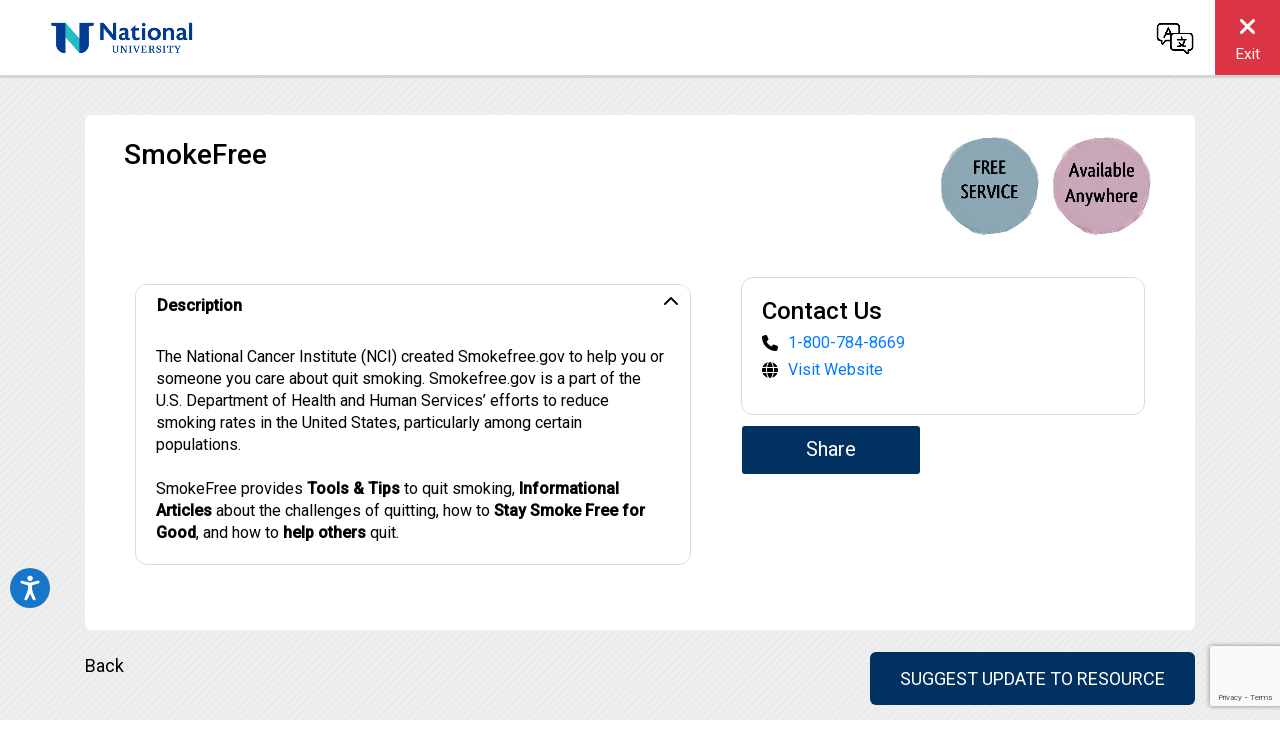

--- FILE ---
content_type: text/html; charset=UTF-8
request_url: https://nu.concerncenter.com/resource/926
body_size: 65774
content:

<!doctype html>
<!--[if IEMobile 7 ]>
<html
    class="no-js iem7"
    lang="en"> <![endif]-->
<!--[if lt IE 7]>
<html
    class="no-js lt-ie9 lt-ie8 lt-ie7"
    lang="en"> <![endif]-->
<!--[if IE 7]>
<html
    class="no-js lt-ie9 lt-ie8"
    lang="en"> <![endif]-->
<!--[if IE 8]>
<html
    class="no-js lt-ie9"
    lang="en"> <![endif]-->
<!--[if gt IE 8|(gt IEMobile 7)|!(IEMobile)]><!-->
<html
    class="no-js"
    lang="en"> <!--<![endif]-->
<head>
    <meta charset="utf-8">
    <title>SmokeFree</title>
    <meta
        name="description"
        content="The National Cancer Institute (NCI) created Smokefree.gov to help you or someone you care about quit smoking. Smokefree.gov is a part of the U.S. Department of Health and Human Services&rsquo; efforts to reduce smoking rates in the United States, particularly among certain populations. 

SmokeFree provides &lt;b&gt;Tools &amp; Tips&lt;/b&gt; to quit smoking, &lt;b&gt;Informational Articles&lt;/b&gt; about the challenges of quitting, how to &lt;b&gt;Stay Smoke Free for Good&lt;/b&gt;, and how to &lt;b&gt;help others&lt;/b&gt; quit.">
    <meta
        name="keywords"
        content="">
            <!-- Global site tag (gtag.js) - Google Analytics -->
        <script
            async
            src="https://www.googletagmanager.com/gtag/js?id=UA-176401645-1"></script>
        <script>
            window.dataLayer = window.dataLayer || [];

            function gtag() {
                dataLayer.push(arguments);
            }

            gtag('js', new Date());

            gtag('config', 'UA-176401645-1');
            gtag('config', 'G-EJ09G018PJ');
        </script>
        <!-- Google Tag Manager -->
    <script>(function (w, d, s, l, i) {
            w[l] = w[l] || [];
            w[l].push({
                'gtm.start':
                    new Date().getTime(), event: 'gtm.js'
            });
            var f = d.getElementsByTagName(s)[0],
                j = d.createElement(s), dl = l != 'dataLayer' ? '&l=' + l : '';
            j.async = true;
            j.src =
                'https://www.googletagmanager.com/gtm.js?id=' + i + dl;
            f.parentNode.insertBefore(j, f);
        })(window, document, 'script', 'dataLayer', 'GTM-MTQ3J8K');</script>
    <!-- End Google Tag Manager -->
    <meta
        http-equiv="cleartype"
        content="on"/>
    <meta
        name="HandheldFriendly"
        content="true"/>
    <meta
        name="robots"
        content="index, follow">
    <meta
        name="MobileOptimized"
        content="width"/>
    <meta
        name="viewport"
        content="width=device-width,initial-scale=1.0"/>

    <meta
        property='og:image'
        content=""/>
    <meta
        property='og:description'
        content="The National Cancer Institute (NCI) created Smokefree.gov to help you or someone you care about quit smoking. Smokefree.gov is a part of the U.S. Department of Health and Human Services&rsquo; efforts to reduce smoking rates in the United States, particularly among certain populations. 

SmokeFree provides &lt;b&gt;Tools &amp; Tips&lt;/b&gt; to quit smoking, &lt;b&gt;Informational Articles&lt;/b&gt; about the challenges of quitting, how to &lt;b&gt;Stay Smoke Free for Good&lt;/b&gt;, and how to &lt;b&gt;help others&lt;/b&gt; quit.">

    <link href="https://fonts.googleapis.com/css?family=Roboto:300,400,500" rel="stylesheet" type="text/css">
    <link
        href="/assets/css/bootstrap.css"
        rel="stylesheet"
        type="text/css">
    <link
        href="/assets/css/style.css?11"
        rel="stylesheet"
        type="text/css">
    <link
        href="/assets/css/ekko-lightbox.css"
        rel="stylesheet"
        type="text/css">
    <link
        href="/assets/css/splide.min.css"
        rel="stylesheet"
        type="text/css">

    <script src="/assets/js/libs/modernizr-2.6.2-respond-1.1.0-picfill.min.js"></script>

    <script src="https://code.jquery.com/jquery-3.7.1.min.js" integrity="sha256-/JqT3SQfawRcv/BIHPThkBvs0OEvtFFmqPF/lYI/Cxo=" crossorigin="anonymous"></script>
    <link rel="stylesheet" href="https://code.jquery.com/ui/1.14.1/themes/base/jquery-ui.min.css">
    <script src="https://code.jquery.com/ui/1.14.1/jquery-ui.min.js" integrity="sha256-AlTido85uXPlSyyaXNde+64swtuPpb1BuoXi78fD5gU=" crossorigin="anonymous"></script>

    <link
        href="/assets/fontawesome/css/fontawesome.css"
        rel="stylesheet"/>
    <link
        href="/assets/fontawesome/css/brands.css"
        rel="stylesheet"/>
    <link
        href="/assets/fontawesome/css/solid.css"
        rel="stylesheet"/>

    
    <style>


        body, .concerns a.concern, .concern-description a, .office-content .icon.svg, form input, form textarea, form select {
            color: black;
        }

        .download_file_btn {
            box-shadow: 0px 8px 15px rgba(0, 0, 0, 0.3);
        }

        nav .logo img {
            max-height: 50px;
            height: auto;
            max-width: 100%;
        }

        footer ul {
            padding-left: 0px;
        }

        footer li {
            display: inline;
            list-style-type: none;
        }

        .concerns ul {
            padding-left: 0px;
            width: 100%;
            display: flex;
            flex-direction: row;
            flex-wrap: wrap;
            display: flex;
            flex-wrap: wrap;
            flex-direction: row;
        }

        .concerns li {
            display: inline-block;
            list-style-type: none;
            padding: 0px !important
        }

        #nav-lang {
            margin-top: 8px;
        }

        #language_input_wrapper {
            position: relative;
        }

        #language_input_wrapper::after {
            content: "";
            display: block;
            position: absolute;
            top: 11px;
            right: 13px;
            border-top: 7px solid #404040;
            border-bottom: 0;
            border-left: 5px solid transparent;
            border-right: 5px solid transparent;
            pointer-events: none;
        }

        #language_name {
            position: relative;
            display: inline-block;
            padding: 4px 8px;
            margin: 0 5px 0 10px;
            width: 100px;
            height: auto;
            font-size: 14px;
            line-height: 1;
            border: 1px solid #808080;
        }

        #language_list {
            display: none;
            position: absolute;
            top: 100%;
            left: 0;
            padding: 5px 0;
            margin: 3px 0 0 10px;
            min-width: 150px;
            min-height: 42px;
            font-size: 14px;
            list-style: none;
            background: #ffffff;
            border: 1px solid #808080;
            border-radius: 3px;
            box-shadow: 0 2px 4px #00000060;
            overflow: auto;
            height: auto;
            max-height: 200px;
            z-index: 3;
        }

        #language_list.open {
            display: block;
        }

        #language_list.empty::after {
            content: "Nothing found";
            display: block;
            position: absolute;
            top: 5px;
            left: 0;
            padding: 6px 10px;
            font-size: 13px;
            font-style: italic;
            color: #808080;
        }

        #language_list li {
            padding: 5px 10px;
            margin: 0;
            background: transparent;
            cursor: pointer;
            z-index: 3;
        }

        #language_list li:hover {
            background: #78afad;
        }

        .office svg.icon g {
            fill: #ffa500;
        }

        form button {
            height: auto;
            line-height: initial;

        }

        footer .light {
            color: #ffffff;
        }

        .office-content p a {
            color: #974306;
        }

        .concern svg polyline {
            stroke: #ffa500;
        }

        a.button, button {
            background-color: #003161;
            color: #ffffff;
        }

        a.button:hover, a.button:focus, button:hover, button:focus {
            background-color: # ffa500 !important;
            color: # ffffff !important;
        }

        .concerns a.concern:hover, .concerns a.concern:focus {
            background-color: #ffa500;
            color: #ffffff;
        }

        .concerns a.concern, .concerns a.concern {
            background-color: #003161;
            color: #ffa500;
        }

        .concerns a.concern:hover .svg polyline {
            stroke: # ffffff !important;
        }

        .office .exit-link a {
            color: #ffa500;
        }

        .office .exit-link svg g

        6
        {
            fill: #
        ffa500        ;
        }

        .office-type {
            background-color: #003161;
        }

        footer {
            background-color: #003161;
        }

        footer a {
            color: #ffffff;
        }

        footer hr {
            border-color: #ffffff;
        }

        .safety2-wrap {
            color: #;
            background-color: #003161;
        }

        .safety2-action .button1 {
            background-color: #003161;
            color: #ffffff;
            height: auto;
            line-height: initial;
        }

        .safety2-action .button1:hover {
            color: #ffffff;
            background-color: #ffa500;
            /* --tcn: var(--c_a4); */
        }

        /** CSS For Slider - need to only include if needed */

        .splide__slide img {
            width: 100%;
            height: auto;
            border-radius: 12px;
            max-height: 416px;
        }

        .splide {
            margin-bottom: 15px;
        }

        /* CSS for Resource Card Re-Design */

        .accordion .card .card-header {
            background-color: #fff;
            border-bottom: none;
            padding: 0px;
        }

        .accordion li {
            list-style-type: circle;
        }

        .card-header-text {
            padding-left: 1.25rem;
        }

        .accordion .card button {
            color: #000;
            font-weight: 800;
            padding: 8px 0px;
            text-transform: none;
        }

        .accordion .card {
            border: 1px solid #D7DBE0;
            border-radius: 12px;
        }

        .office-content {
            align-items: flex-start;
            padding-top: 10px;
        }

        .office-content-right {
        }

        .content-box {
        }

        .content-box-border {
            border: 1px solid #D7DBE0;
            border-radius: 12px;
            padding: 20px;
            margin-top: 15px;
        }

        .office-content-left .accordion {
            margin-bottom: 15px;
        }

        .office-content-right .table th, .office-content-right .table td {
            border: none;
            padding: 0 15px 5px 0;

        }

        /*.office-content-right a.button, .office-content-right .button {
            background-color: #

        ffa500
                 !important;
                            color: #

        ffffff
                 !important;
                            border-color: #

        ffffff
                ;
                            border: 2px solid;
                            font-size: 16px;
                            text-transform: none;
                            padding: 10px 10px;

                        }*/

        .office-content-row ul {
            margin-left: 0px;
            padding-left: 0px;
        }

        .office-content-row ul li {
            list-style-type: none;
            font-size: 16px;
            display: flex;
            align-items: center;
            margin-bottom: 5px;
        }

        .office-content-accordion .accordion-content-column {
            display: flex;
            flex-direction: row;
            align-items: flex-start;
            padding-bottom: 10px;
        }

        .office-content-accordion i {
            margin-right: 10px;
        }

        .office-content-row ul li i {
            margin-right: 10px;
        }

        .office-content-row ul li p {
            margin: 0;
        }

        .office-heading {
            /* margin-top: 15px; */
        }

        .office {
            width: 100%;
        }

        [data-toggle="collapse"] .fa:before {
            content: "\f077";
        }

        [data-toggle="collapse"].collapsed .fa:before {
            content: "\f078";
        }

        /*.card-header:hover, .card-header:hover, .card-header:focus {
            background-color: #

        ffa500
                 !important;
                            color: #

        ffffff
                 !important;
                        }

                        .office-content-left .btn {
                            background-color: transparent !important;
                            border: none !important;
                        }*/

        .card-logo {
            max-height: 100px;
            padding-top: 10px;
        }

        .card-header-logo {
            justify-content: space-between;
            margin: 0 50px !important;
        }

        img.sticker {
            max-height: 100px;
        }

        /* Finished */

        /* CSS for resource share button */

        #email_share_form input {
            border: solid 1px gray;
        }

        .btn_wrap i:hover {
            color: # ffa500 !important;
            transition-delay: 0s !important;
        }

        .bottom-row {
            display: flex;
            justify-content: space-between;
            flex-wrap: wrap;
            align-items: flex-end;
        }

        .btn_wrap i {
            opacity: 0;
            font-size: 22px;
            color: #003161;
            will-change: transform;
            -webkit-transform: scale(.1);
            transform: scale(.1);
            -webkit-transition: all .3s ease;
            transition: all .3s ease;
            padding: 7px 8px;
        }

        .btn_wrap {
            float: right;
            position: relative;
            display: -webkit-box;
            display: -ms-flexbox;
            display: flex;
            -webkit-box-pack: center;
            -ms-flex-pack: center;
            justify-content: center;
            -webkit-box-align: center;
            -ms-flex-align: center;
            align-items: center;
            overflow: hidden;
            cursor: pointer;
            width: 180px;
            height: 50px;
            padding: 0 18px;
            will-change: transform;
            -webkit-transition: all .2s ease-in-out;
            transition: all .2s ease-in-out;
        }

        .btn_wrap:hover {
            /* transition-delay: .4s; */
            -webkit-transform: scale(1.1);
            transform: scale(1.1)
        }

        .btn_wrap span {
            position: absolute;
            z-index: 99;
            background-color: #003161;
            color: #ffffff;
            width: 280px;
            height: 72px;
            border-radius: 80px;
            font-size: 20px;
            text-align: center;
            line-height: 70px;
            padding: 0 18px;
            -webkit-transition: all 1.2s ease;
            transition: all 1.2s ease;
        }

        .btn_wrap .container {
            padding-left: 0px;
            padding-right: 0px;
            display: -webkit-box;
            display: -ms-flexbox;
            display: flex;
            -ms-flex-pack: distribute;
            justify-content: space-around;
            -webkit-box-align: center;
            -ms-flex-align: center;
            align-items: center;
            width: 180px;
            height: 50px;
        }

        .btn_wrap .container i:nth-of-type(1) {
            -webkit-transition-delay: .1s;
            transition-delay: .1s;
        }

        .btn_wrap .container i:nth-of-type(2) {
            -webkit-transition-delay: .1s;
            transition-delay: .1s;
        }

        .btn_wrap .container i:nth-of-type(3) {
            -webkit-transition-delay: .1s;
            transition-delay: .1s;
        }

        .btn_wrap .container i:nth-of-type(4) {
            -webkit-transition-delay: .1s;
            transition-delay: .1s;
        }

        .btn_wrap:hover span {
            -webkit-transition-delay: .25s;
            transition-delay: .25s;
            -webkit-transform: translateX(-280px);
            transform: translateX(-280px)
        }

        .btn_wrap:hover i {
            opacity: 1;
            -webkit-transform: scale(1);
            transform: scale(1);
        }

        /* share end */


        
        
                .welcome-hero {
            color: #ffffff;
         background: linear-gradient(#909497c4, #909497c4), url('/assets/uploads/header/1738870811_e6ca54086c08bbba63a0.jpg');
         background-repeat: no-repeat;
            background-size: cover;

         background-position: center center;
                }

        
        
        .back-to-top {
            background-color: #003161;
            color: #FFFFFF;
            opacity: 0;
            transition: opacity .6s ease-in-out;
            z-index: 999;
            position: fixed;
            right: 20px;
            bottom: 20px;
            width: 50px;
            height: 50px;
            box-sizing: border-box;
            border-radius: 0%;
        }

        a.back-to-top {
            font-weight: 1000;
            letter-spacing: 2px;
            font-size: 14px;
            text-transform: uppercase;
            text-align: center;
            line-height: 1.6;
            padding-left: 2px;
            padding-top: 14px;
        }

        .back-to-top:hover, .back-to-top:focus, .back-to-top:visited {
            color: #FFFFFF;
        }

        .back-to-top.show {
            opacity: 1;
        }

        .collapsible {
            background-color: #003161;
            color: white;
            cursor: pointer;
            height: 50px;
            border: none;
            text-align: left;
            outline: none;
            line-height: 0px;
            font-size: 15px;
        }

        .active, .collapsible:hover {
        }

        .collapse-btn {
            padding: 0 18px;
            max-height: 0;
            overflow: hidden;
            transition: max-height 0.2s ease-out;
        }

        .tab-content {
            padding: 1rem;
            padding-top: 2rem;
        }

        .border-right {
            border-right: 1px solid # 003161 !important;
        }

        .collapse-btn hr {
            background-color: # 003161 !important;
            color: #003161;
        }

        /* Need to adjust top value if notification bar is active or not */
        #escapeButton {
            color: #ffffff;
            background-color: #d04222;
            border-bottom-left-radius: 10px;
            border-top-left-radius: 10px;
            margin-right: 0;
            margin-left: 5px;
            text-align: center;
            padding: 0.4em;
            font-size: 16px;
            position: fixed;
            width: 15%;
            /*top: 60px; OLD BEFORE NOTIFICATION BAR*/
            top: 60px;
            right: 0;
            box-shadow: 0px 2px 15px #888888;
            z-index: 99999;
            transition: background-color 300ms ease-out;
        }

        @media screen and (max-width: 480px ) {
            #escapeButton {
                width: 20%;
                font-size: 10px;
            }

            #escape_text {
                display: inline !important;
            }

            .logo {
                display: block;
                text-align: center;
            }
        }

        .bs-canvas-overlay {
            opacity: 0.85;
            z-index: 1100;
        }

        .bs-canvas {
            top: 0;
            z-index: 1110;
            overflow-x: hidden;
            overflow-y: auto;
            width: 330px;
            transition: margin .4s ease-out;
            -webkit-transition: margin .4s ease-out;
            -moz-transition: margin .4s ease-out;
            -ms-transition: margin .4s ease-out;
        }

        .bs-canvas-left {
            left: 0;
            margin-left: -330px;
        }

        .bs-canvas-right {
            right: 0;
            margin-right: -330px;
        }

        
        @media (max-width: 767.98px) {
            .sticky-mobile-filter {
                position: sticky;
                top: 0px; /* adjust as needed to align with content */
                z-index: 1000; /* make sure it stays above the content */
                height: 50px;
            }
        }

        /* --- exit-site panel, non-sticky --- */
        #site-safety{
            position:relative;      /* stays in normal flow, scrolls away */
            float:right;            /* let main content flow to the left   */
            width:20%;              /* same width you used for the card    */
            margin: 0 0 20px 20px; /* room below header */
        }

        #site-safety .safety2-wrap{
            position:static;        /* no sticky behaviour */
            width:100%;             /* fills the 25 % wrapper */
        }

        .crisis-banner {
            background-color: purple;
            color: white;
            padding: 5px 20px;
            z-index: 1000;
        }

        .crisis-banner button {
            text-transform: none !important;
        }

        .crisis-banner h1 {
            margin: 0;
            font-size: 2em;
        }

        .crisis-banner .summary {
            font-size: 1em;
        }

        .crisis-banner .read-more-button {
            padding: 10px 20px;
            text-decoration: none;
            font-size: 1em;
        }

        .crisis-banner .close-button {
            color: white;
            font-size: 1.5em;
            cursor: pointer;
            border: none;
            background: none;
        }

        .crisis-banner h2 {
            margin-top: 0px;
        }

        .crisis-banner.minimized {
            height: 80px;
            overflow: hidden;
        }

        .crisis-btn {
            /*height: 50px;*/
            display: flex;
            align-items: center;
            justify-content: center;
            text-align: center;
            width: 100%; /* Ensures the buttons are full-width */
            background-color: grey;
            color: white;
        }

        .hamburger-button {
            background: none;
            border: none;
            color: white;
            font-size: 1.5em;
            cursor: pointer;
        }

        .close-button, .hamburger-button {
            font-size: 1.5em;
            cursor: pointer;
            border: none;
            background: none;
        }

        @media (min-width: 768px) {
            .close-button-wrapper {
                position: absolute;
                top: 10px;
                right: 20px;
            }
        }

        .content-box {
            background-color: white;
            color: black;
            padding: 20px;
            margin: 10px 0;
            border-radius: 5px;
        }

        .content-box h2 {
            font-size: 1.25em;
        }

        .content-box p {
            margin: 0 0 10px;
        }

        .resources .btn {
            width: 100%;
            margin-bottom: 10px;
        }

        /* On mobile, display both buttons next to the title */
        @media (max-width: 768px) {
            #closeButton,
            #hamburgerButton {
                display: inline-block; /* Display buttons inline */
                margin-left: 10px; /* Add spacing between buttons */
            }

            .buttons-container {
                display: flex; /* Use flex to keep buttons in one row */
                align-items: center; /* Vertically align buttons with the title */
            }

            .crisis-banner.minimized {
                height: unset;
            }
        }

        /* On desktop, move the buttons to the rightmost side */
        @media (min-width: 769px) {
            .buttons-container-desktop {
                display: flex;
                justify-content: flex-end;
                align-items: center; /* Align buttons vertically to match desktop styles */
            }

            .buttons-container-desktop #closeButton {
                display: inline-block;
                margin-right: 10px;
            }

            .buttons-container-desktop #hamburgerButton {
                display: none; /* Hide the hamburger button on desktop */
            }
        }

        /* Initially hide both buttons */
        #closeButton,
        #hamburgerButton {
            display: none;
        }

        header {
            box-shadow: 0 2px 5px rgba(0, 0, 0, 0.1); /* Optional shadow for better visibility */
            background: white;
        }

        .logo-img {
            max-height: 75px;
            max-width: 250px; /* Adjust as needed */
            height: auto;
            width: auto;
        }

        /* --- generic layout --- */
        .cc-navbar{                     /* uses flexbox by default            */
            background:#fff;            /* your header bg                      */
            align-items:center;
            min-height:65px;
            position: sticky;
            top: 0;
            z-index: 1030;
        }

        .logo-img{                      /* quick responsiveness               */
            max-height:65px;            /* tweak to fit your header thickness */
        }

        /* --- globe dropdown --- */
        .nav-icon{
            font-size:1.25rem;          /* bigger than text but still small   */
            color:#333;
            line-height:1;
        }

        .lang-menu{
            position:absolute;
            right:3.5rem;               /* sits left of the exit button       */
            top:100%;                   /* directly under the header bar      */
            min-width:160px;
            background:#fff;
            border:1px solid #ddd;
            border-radius:.25rem;
            display:none;
            z-index:999;
            max-height:240px;
            overflow-y:auto;
        }

        .lang-menu .dropdown-item.active{ font-weight:600; }

        @media(max-width:768px){
            .lang-menu{ right:1rem; }
            header {
                position: static; /* or relative if you want it to scroll with the content */
                box-shadow: none; /* Remove shadow if desired */
            }
            .logo-img {
                max-width: 180px !important;
            }
            .cc-navbar {
                max-height: 60px;
            }
            .safety2 {
                display: none;
            }
            .navbar-brand {
                padding-top:0px;
            }
        }

        /* --- exit button --- */
        #exitButton{
            width:65px;
            height:100%;
            border-radius:0;
            padding:0;
            margin-right: 0;
            position: absolute;
            top: 0;
            right: 0;
            font-size: 19px;
        }
    </style>

    
</head>
<body>
<!-- Google Tag Manager (noscript) -->
<noscript>
    <iframe
        src="https://www.googletagmanager.com/ns.html?id=GTM-MTQ3J8K"
        height="0"
        width="0"
        style="display:none;visibility:hidden"></iframe>
</noscript>
<!-- End Google Tag Manager (noscript) -->
<header>
    <!-- Crisis Banner -->
        
    </header>
<nav class="navbar cc-navbar pr-5 pl-3 px-md-5 pr-2 py-0">
    <a class="navbar-brand d-flex align-items-center mr-auto" href="https://nu.concerncenter.com/">
        <img class="logo-img" src="/assets/uploads/logo/588d4f063ac915efaf4629ca1d8c18e6.png"
             alt="National University logo">
    </a>

            <form action="https://nu.concerncenter.com/language" id="langForm" class="d-inline" method="post" accept-charset="utf-8">

<input type="hidden" name="redirect" value="https://nu.concerncenter.com/resource/926">
        <button class="btn btn-link nav-icon mr-4" type="button" id="langToggle" aria-label="Change language">
            <img src="/assets/img/language.png" width="40" height="40" alt="Change language">
        </button>

        <ul class="lang-menu list-unstyled shadow-sm" id="langMenu">
                            <li>
                    <button type="submit" name="language_id" value="1"
                            class="dropdown-item ">
                        English                    </button>
                </li>
                            <li>
                    <button type="submit" name="language_id" value="2"
                            class="dropdown-item ">
                        Español                    </button>
                </li>
                    </ul>
        </form>    
    <a href="javascript:leaveSite();"
       id="exitButton"
       class="btn btn-danger ml-2 d-flex flex-column align-items-center justify-content-center h-100 p-0"
       style="width:65px">
        <i class="fas fa-times fa-lg mt-3"></i>
        <span class="small pt-3">Exit</span>
    </a>
</nav>
<body>

        <script src="https://www.google.com/recaptcha/api.js?render=6Lct5b0aAAAAAGz5V1DZM4NQDvmADd8985wvJoa7"></script>
    <script>
        grecaptcha.ready(function () {
            grecaptcha.execute('6Lct5b0aAAAAAGz5V1DZM4NQDvmADd8985wvJoa7', { action: 'contact' }).then(function (token) {
                document.getElementById('recaptcha_response').value = token;
                document.getElementById('recaptcha_response2').value = token;
            });
        });
    </script>

<div class="content content-pattern-bg">
    <div class="container">
        <div class="row">
            <div class="col-12">
                <div class="office" style="margin-top: 40px; margin-bottom: 0" data-id="926" data-resource-id="926" data-resource-name="SmokeFree ">
                    
<div class="row mx-4 has-stickers "><h2 class="heading-2 col-12 col-md-7" style="margin-bottom: 20px">SmokeFree</h2><div class='col-12 col-md-5 sticker-count-2' id='sticker-wrapper'><ul class='stickers'>
	<li><img src="http://nu.concerncenter.com//assets/uploads/stickers/bbbf0a48f70d0f8b627c480892275e33.jpg" alt="Free Service" class="sticker"></li>
	<li><img src="http://nu.concerncenter.com//assets/uploads/stickers/02abb327aad67dd21e0d07e6dbee9bb9.jpg" alt="Available Anywhere" class="sticker"></li>
</ul></div>
</div>

<div class="office-content">
    <div class="office-content-left">
        <img src="http://nu.concerncenter.com//assets/uploads/resource_photos/" alt="" class="image"><div class="accordion" id="accordionExample">
  <div class="card">
    <div class="card-header" id="headingOne">
      <h2 class="m-0">
         
        <button class="btn btn-link btn-block text-left " type="button" data-toggle="collapse" data-target="#collapse-Description926" aria-controls="collapse-Description926">
          <span class="card-header-text">Description</span> <i class="fa" style="float:right; padding-right: 10px;" aria-hidden="true"></i>
        </button>
      </h2>
    </div>

    <div id="collapse-Description926" class="collapse show" aria-labelledby="heading-Description926">
      <div class="card-body">
        The National Cancer Institute (NCI) created Smokefree.gov to help you or someone you care about quit smoking. Smokefree.gov is a part of the U.S. Department of Health and Human Services’ efforts to reduce smoking rates in the United States, particularly among certain populations. <br />
<br />
SmokeFree provides <b>Tools & Tips</b> to quit smoking, <b>Informational Articles</b> about the challenges of quitting, how to <b>Stay Smoke Free for Good</b>, and how to <b>help others</b> quit.      </div>
    </div>
  </div>
</div>
    </div>
    <div class="office-content-right" style="display: flex; flex-direction: column;">
                                            <div class="content-box-border">
                <h4 class="office-heading">Contact Us</h4><div class="office-content-row"><ul><li><i class='fa-solid fa-phone'></i><a href="tel:18007848669">1-800-784-8669</a><br /><li><i class='fa-solid fa-globe'></i><a href="https://smokefree.gov" target="_blank">Visit Website</a><br />
</ul></div>        </div>
                        <div class="bottom-row" style="margin-top: 10px;">
            <div class="share-button button btn btn_wrap">
                <span>Share</span>
                <div class="container">
                    <a class="facebook-share" href="https://www.facebook.com/sharer/sharer.php?u=https://nu.concerncenter.com/resource/926" target="_blank" data-resource="m"><i class="fa-brands fa-facebook-f"></i></a>
                    <a class="linkedin-share" href="https://www.linkedin.com/sharing/share-offsite/?url=https://nu.concerncenter.com/resource/926" target="_blank" data-resource="m"><i class="fa-brands fa-linkedin-in"></i></a>
                    <i class="fa-solid fa-link share-item copy" data-toggle="tooltip" data-placement="top" title="Copied!" data-href="https://nu.concerncenter.com/resource/926"></i>
                    <i class="fa-solid fa-envelope share-item email-sharing" data-resource-name="SmokeFree" data-resource-id="926" data-resource="m"></i>
                </div>
            </div>
            <!-- <a href="http://collegedemo.concerncenter.com/./contact?concern_id=2628&amp;resource_id=427" style="float:left;" type="button" class="button btn contactResourceTagTracker" data-resource="Academic Support Office">Share <i class="fa-solid fa-share"></i></a> -->
            <!-- <div class="updated" style="font-size: 10px; padding-top: 10px;">
            </div> -->
        </div>

            </div>
    
</div>

                </div>
            </div>
        </div>
        
        <div class="row pb-4">
            <div class="col-12 col-sm-6">
                <br />
                <p><a style="cursor: pointer;" onclick="window.history.go(-1); return false;">Back</a></p>
            </div>
            <div class="col-12 col-sm-6">
                <br />
                <button type="button" style="float: right;" class="slide-toggle">Suggest Update to Resource</button>

            </div>
        </div>
        <div class="row">
            <div class="col-12 text-center">
                <div style="display: none;" class="alert alert-success center-block msg-confirmation" role="alert"></div>
                <div style="display: none;" class="alert alert-danger center-block msg-error" role="alert"></div>
            </div>
        </div>
        <div class="row submit-change-form" style="display: none; margin-bottom: 25px; background-color: white; padding: 10px;">
            <form action="https://nu.concerncenter.com/contact/submit_change_suggestion" class="contact" style="display: inherit;" id="suggest_update_form" method="post" accept-charset="utf-8">
                <br />

                <input type="hidden" name="recaptcha_response" id="recaptcha_response" />                <div class="col-12">
                    <label style="color:red !important;">* Required</label>
                </div>
                <div class="col-6 pb-4">
                    <label>Resource <span style="color: red;">*</span></label>
                    <select name="update_resource_id" id="update_resource_id" aria-labeledby="Resource To Change" required="required" class="form-control">
                        <option value='926'></option>                    </select>
                </div>
                    <div class="col-6 pb-4">
                        <label>Name <span style="color: red;">*</span></label>
                                                <input type="text" name="name" value="" id="name" class="textfield required form-control" required="required" placeholder="My Name" aria-label="Name">
                                            </div>
                    <div class="col-6 pb-4">
                    <label>Phone <span style="color: red;">*</span></label>
                                                <input type="text" name="phone" value="" id="phone" class="textfield required form-control" placeholder="My Phone Number" aria-label="Phone Number" required="required">
                                            </div>
                    <div class="col-6 pb-4">
                        <label>Email <span style="color: red;">*</span></label>
                                                    <input type="email" name="email" value="" id="email" class="textfield required email form-control" placeholder="My Email Address" aria-label="Email Address" required="required">
                        
                    </div>
                    <div class="col-6 pb-4">
                        <label>Suggested Change <span style="color: red;">*</span></label>
                        <input type="text" name="correction" value="" id="correction" class="textfield required form-control" placeholder="Enter Correction" aria-label="Correction Request" required="required">
                    </div>
                <div class="col-6 pb-4">
                <button type="submit">Send My Suggestion</button>
                </form>            </div>
        </div>
    </div>
</div>


<!-- Trigger the modal with a button -->
<!-- Modal -->
<div class="modal fade" id="emailShareModal" role="dialog">
    <div class="modal-dialog">
        <!-- Modal content-->
        <div class="modal-content">
            <div class="modal-header">
                <h4 class="modal-title">Share Resource by Email</h4>
                <button type="button" class="close" data-dismiss="modal" aria-label="Close">
                  <span aria-hidden="true">&times;</span>
                </button>
            </div>
            <div class="modal-body">
                <div class="row">
                    <div class="col-12 text-center">
                        <div style="display: none;" class="alert alert-success center-block msg-confirmation" role="alert"></div>
                        <div style="display: none;" class="alert alert-danger center-block msg-error" role="alert"></div>
                    </div>
                </div>
                <div class="row email-share-form" style="margin-bottom: 25px;">
                        <form action="https://nu.concerncenter.com/contact/email_share_submit" class="contact" style="display: inherit;" id="email_share_form" method="post" accept-charset="utf-8">
                        <br />

                        <input type="hidden" name="recaptcha_response" id="recaptcha_response2" />                        <div class="col-12">
                            <label style="color:red !important;">* Required</label>
                        </div>
                        <input type="hidden" name="email_share_resource_id" id="email_share_resource_id" required="required" class="form-control" />
                        <input type="hidden" name="email_share_resource_name" id="email_share_resource_name" class="form-control" />

                        <div class="col-12 pb-4">
                            <label>From Name</label>
                                <input type="text" name="from_name" value="" id="from_name" class="textfield form-control" placeholder="My Name" aria-label="From Name" autocomplete="name">
                        </div>
                        <div class="col-12 pb-4">
                            <label>From Email <span style="color: red;">*</span></label>
                                <input type="email" name="from_email" value="" id="from_email" class="textfield required email form-control" placeholder="My Email Address" aria-label="Email Address" required="required" autocomplete="email">

                        </div>
                        <div class="col-12 pb-4">
                            <label>To Name <span style="color: red;">*</span></label>
                            <input type="text" name="to_name" value="" id="to_name" class="textfield required form-control" required="required" placeholder="To Name" aria-label="Name" autocomplete="off">
                        </div>
                        <div class="col-12 pb-4">
                            <label>To Email <span style="color: red;">*</span></label>
                                <input type="email" name="to_email" value="" id="to_email" class="textfield required email form-control" placeholder="My Email Address" aria-label="Email Address" required="required" autocomplete="off">

                        </div>
                        <div class="col-12 pb-4">
                            <label>Message</label>
                            <input type="text" name="message" value="" id="message" class="textfield form-control" placeholder="Enter Message" aria-label="Message Request" autocomplete="off">
                        </div>
                </div>
            </div>
            <div class="modal-footer">
                <button type="button" class="btn btn-default" data-dismiss="modal">Close</button>
                <button type="submit">Send Email</button>
                </form>            </div>
        </div>
    </div>
</div>
</body>

<footer>
    <div class="container">
        <div class="row" style="justify-content: center;">
            <div class="col-12 text-center">
                <ul>
                    <li><a href="/">Home</a></li>
                    <li><a href="mailto:studentwellness@nu.edu">Email Us</a></li>
                    <li><a href="/privacy-policy">Privacy Policy</a></li>
                    <!-- Implement new custom footer -->
                                    </ul>
            </div>
        </div>

        <hr class="light" />

        <div class="row">
            <div class="col-sm-6 footer-left">
                                    <span class="light">TEL: (858) 541-7784</span>
                            </div>
            <div class="col-sm-6 footer-right">
                <span class="light">&copy; ConcernCenter</span>
            </div>
        </div>
    </div>
</footer>

<!--[if lt IE 7]><div class="chromeframe">You are using an outdated browser. Please <a href="http://browsehappy.com/">upgrade your browser</a> or <a href="http://www.google.com/chromeframe/?redirect=true">activate Google Chrome Frame</a> to improve your experience.</div><![endif]-->
<script src="/assets/js/libs/jquery.placeholder.min.js"></script>
<script src="/assets/js/libs/jquery.validate.min.js"></script>
<script src="/assets/js/libs/linkify.min.js"></script>
<script src="/assets/js/libs/linkify-jquery.min.js"></script>
<script src="https://cdn.jsdelivr.net/npm/popper.js@1.14.3/dist/umd/popper.min.js"></script>
<script src="/assets/js/libs/additional-methods.min.js"></script>
<script src="/assets/js/libs/transition.min.js"></script>
<script src="/assets/js/libs/bootstrap.min.js"></script>
<script src="/assets/js/libs/jquery.inputmask.bundle.js"></script>
<script src="/assets/js/libs/ekko-lightbox.min.js"></script>
<script src="/assets/js/libs/splide.min.js"></script>

<script>
    function initSingleMap(el) {
        const id = el.dataset.resourceId;
        const lat = parseFloat(el.dataset.lat);
        const lng = parseFloat(el.dataset.lng);

        if (!lat || !lng) return;

        const map = new google.maps.Map(el, {
            zoom: 16,
            center: { lat, lng },
            disableDefaultUI: true,
            zoomControl: true
        });

        new google.maps.Marker({
            map: map,
            position: { lat, lng }
        });

        el.dataset.mapInitialized = 'true';
    }

    function initAllMaps() {
        document.querySelectorAll('.resource-map:not([data-map-initialized="true"])').forEach(el => {
            initSingleMap(el);
        });
    }
</script>
<script async defer src='https://maps.googleapis.com/maps/api/js?key=AIzaSyChuvD1EFSUPssPd-iazb3DcXXWb9v53fQ&callback=initMap'></script><script type="text/javascript">
    function isDesktop() {
        const userAgent = navigator.userAgent.toLowerCase();

        // Check if the device is mobile based on user agent
        const isMobile = /mobile|android|iphone|ipad|tablet|ipod/.test(userAgent);

        // Check screen width to add another layer of detection
        const isSmallScreen = window.innerWidth <= 768;

        // Return true only if it's not mobile and has a large enough screen
        return !isMobile && !isSmallScreen;
    }

    function setCookie(name, value, days) {
        var expires = "";
        if (days) {
            var date = new Date();
            date.setTime(date.getTime() + (days*24*60*60*1000));
            expires = "; expires=" + date.toUTCString();
        }
        document.cookie = name + "=" + (value || "")  + expires + "; path=/";
    }

    function getCookie(name) {
        var nameEQ = name + "=";
        var ca = document.cookie.split(';');
        for(var i=0; i < ca.length; i++) {
            var c = ca[i];
            while (c.charAt(0)==' ') c = c.substring(1,c.length);
            if (c.indexOf(nameEQ) == 0) return c.substring(nameEQ.length,c.length);
        }
        return null;
    }

    function eraseCookie(name) {
        document.cookie = name + "=; expires=Thu, 01 Jan 1970 00:00:00 UTC; path=/";
    }

    var splides = document.querySelectorAll('.splide');
    if(splides.length){
        // 2. process all instances
        for(var i=0; i<splides.length; i++){
            var splideElement = splides[i];
            //3.1 if no options are defined by 'data-splide' attribute: take these default options
            var splideDefaultOptions =
                {
                    type   : 'loop',
                    rewind: true,
                    perPage: 1,
                }
            /**
             * 3.2 if options are defined by 'data-splide' attribute: default options will we overridden
             * see documentation: https://splidejs.com/guides/options/#by-data-attribute
             **/

            var splide = new Splide( splideElement, splideDefaultOptions );
            // 3. mount/initialize this slider
            splide.mount();
        }
    }
</script>
<script>
    $(function() {
        $('[data-toggle="tooltip"]').tooltip({ trigger: 'click' });
        $('[data-toggle="tooltip"]').on('show.bs.tooltip', function() {
            $(this).on('mouseleave', function() {
                $(this).tooltip('hide');
            });
        });
    });
    //share button start

    var buttonWrapper = $(".share-button"),
        button = $(".share-button > a"),
        icons = $(".share-button > .icon-wrapper"),
        close = $(".close-social-icons");

    function init(){
        button.on("click", toggle);
        close.on("click", closeIcons);
    }

    function toggle(e){
        if (buttonWrapper.hasClass("active")){
            closeIcons();
        } else{
            openIcons();
        }
        e.preventDefault();
    }

    function openIcons(){
        buttonWrapper.addClass("active");
        button.addClass("hidden");
        buttonWrapper.animate({width: "286"}, 500);
        icons.animate({left: "0"}, 500);
    }

    function closeIcons(){
        buttonWrapper.removeClass("active");
        button.removeClass("hidden");
        icons.animate({left: "-286"}, 0);
        buttonWrapper.animate({width: "178"}, 0);
    }

    init();

    $( ".share-item" ).on('click',function(event){
        if($(this).hasClass("copy")){
            event.preventDefault();
            //copyClipboard(this);
            var href = $(this).attr('data-href');
            navigator.clipboard.writeText(href).then(
                function() {
                    /* clipboard successfully set */
                    $('[data-toggle="tooltip"]').tooltip();
                    console.log('Success! The text was copied to your clipboard')
                    $(this).tooltip('hide');
                },
                function() {
                    /* clipboard write failed */
                    console.log('Opps! Your browser does not support the Clipboard API')
                }
            )
        }
        $('.share-button').addClass('shared');
        setTimeout(function(){
            $('.share-button').addClass('thankyou');
        }, 800);
        setTimeout(function(){
            $('.share-button').removeClass('open');
            $('.share-button').removeClass('shared');
            $('.share-button').removeClass('thankyou');
        }, 2500);

    });

    function copyClipboard(element){
        // get the text from the DOM Element: 
        const textToCopy = document.querySelector('.content').innerText

        // when someone clicks on the <a class="copy-text"> element 
        // (which should be a <button>), execute the copy command:
        document.querySelector('.copy-text').addEventListener('click' , ()=> {
            navigator.clipboard.writeText(textToCopy).then(
                function() {
                    /* clipboard successfully set */
                    window.alert('Success! The text was copied to your clipboard')
                },
                function() {
                    /* clipboard write failed */
                    window.alert('Opps! Your browser does not support the Clipboard API')
                }
            )
        })
    }

    // end share
    $(function () {
        let langForm = $('#nav-lang'),
            langDropdown = langForm.find('#language_id');

        // Submit the form when a language is selected from the dropdown
        langDropdown.on('change', function() {
            langForm.submit();
        });
    });
</script>
<script>
    $(function () {
        $(":input").inputmask();

        function showPosition(position) {
            console.log(position);
            $.get(
                '/search/get_zip',
                {
                    'latitude':     position.coords.latitude,
                    'longitude':    position.coords.longitude,
                    // 'nocache':      Math.random()
                },
                function( data ) {
                    if (data.code !== 200) {
                        console.log(data.data);
                        return;
                    }

                    ////////////////////////////////////////////////////////////
                    // Populate the target dropdown
                    ////////////////////////////////////////////////////////////
                    $('#zip').val(data.data);
                },
                "json"
            );
        }

        $('#geolocate').on("click", function () {
            $('#zip').val('');
            if (navigator.geolocation) {
                navigator.geolocation.getCurrentPosition(showPosition);
            }
            return false;
        });

        $('#cleargeolocate').on("click", function () {
            $('#zip').val('');
            $('#distance').val('');
            let zip = $('#zip').val();
            let d = $('#distance').val();
            $.post('/concern/update_zip', { zip: zip, d: d },
                function( data ) {
                    if (data.code !== 200) {
                        console.log(data.data);
                        return;
                    }
                },
                "json"
            );
            return false;
        });

        $('#clearlocation').on("click", function () {
            $('#location').val("").change();
            $.get(
                '/search/clear_location',
                {
                },
                function( data ) {
                    if (data.code !== 200) {
                        // console.log(data.data);
                        return;
                    }
                },
                "json"
            );
            return false;
        });



        // Make sure a distance is chosen if a zip code has been entered.
        $(function() {
            $('form.search :submit').click(function(event) {
                $('#distance').prop('required', ($('#zip').val().length > 0));

                if ($('#distance').val().length > 0) {
                    // Some distance was chosen
                    $('#zip').prop('required', true);
                }
                else {
                    $('#zip').prop('required', false);
                    $("#zip")[0].setCustomValidity("");
                }

                $("form.search")[0].reportValidity();
                return $('form.search')[0].checkValidity();
            });
        });

                window.interdeal = {
    "sitekey": "07aa740ebc62e0f6795316b8fa89af5a",
    "Position": "Left",
    "domains": {
        "js": "https://cdn.equalweb.com/",
        "acc": "https://access.equalweb.com/"
    },
    "Menulang": "EN",
    "btnStyle": {
        "vPosition": [
            "90%",
            "90%"
        ],
        "scale": [
            "0.5",
            "0.5"
        ],
        "color": {
            "main": "#1876c9",
            "second": "#ffffff"
        },
        "icon": {
            "outline": false,
            "type": 11,
            "shape": "circle"
        }
    }
};
(function(doc, head, body){
    var coreCall             = doc.createElement('script');
    coreCall.src             = interdeal.domains.js + 'core/5.0.10/accessibility.js';
    coreCall.defer           = true;
    coreCall.integrity       = 'sha512-gKQdQe59Hw864B9Pbxo+0aPeJJQdKODsfg0Vwf+zIQcRS7uR+kd3oEX3ClAdDERLQbO5LmliXmzjNjrxkP5wgA==';
    coreCall.crossOrigin     = 'anonymous';
    coreCall.setAttribute('data-cfasync', true );
    body? body.appendChild(coreCall) : head.appendChild(coreCall);
})(document, document.head, document.body);    });
</script>
<!-- Fades in the button when you scroll down -->
<script>
    document.getElementById('langToggle')?.addEventListener('click', () => {
        document.getElementById('langMenu').classList.toggle('d-block');
    });

    // click outside to close
    document.addEventListener('click', e => {
        if (!e.target.closest('#langToggle') && !e.target.closest('#langMenu')) {
            document.getElementById('langMenu')?.classList.remove('d-block');
        }
    });

    var allLoaded = 0;
    let current_resources = [];

    $(window).resize(function() {
        //$("#site-safety").css({'margin-top': $('header').outerHeight() + 20});
    });

    $(document).ready(function(){

        function padHeaderElement() {
            var fixeHeaderElms = document.getElementsByClassName("fixed-top");

            // Sort our elements based on the data-header-index
            fixeHeaderElms = Array.from(fixeHeaderElms).sort((a, b) => {
                return parseInt(a.dataset.headerIndex) - parseInt(b.dataset.headerIndex)
            });

            var fixedHeaderHeights = 0;
            Array.from(fixeHeaderElms).forEach(function(element, index, array) {
                if (fixedHeaderHeights > 0) {
                    element.style.marginTop = fixedHeaderHeights + "px";
                }
                fixedHeaderHeights += element.offsetHeight;
            });

            // Pad the page (or the body container) so the menu's don't overlap the body content.
            if (fixedHeaderHeights > 0) {
                document.getElementsByClassName("content")[0].style.paddingTop = fixedHeaderHeights + "px";
                //document.getElementsByClassName("overlayButton")[0].style.marginTop = fixedHeaderHeights + "px";
                //document.getElementsByClassName("overlayButton")[1].style.marginTop = fixedHeaderHeights + "px";

                // Loop through all elements with class "overlayButton"
                let overlayButtons = document.getElementsByClassName("overlayButton");
                Array.from(overlayButtons).forEach(function(button) {
                    button.style.marginTop = fixedHeaderHeights + "px";
                });
            }
        }
        // Only run the script if the window width is greater than 768px (desktop view)
        function checkAndRunScript() {
            var fixeHeaderElms = document.getElementsByClassName("fixed-top");
            if ($(window).width() > 768) {
                Array.from(fixeHeaderElms).forEach(function(element) {
                    if (!element.classList.contains("fixed-desktop")) {
                        element.classList.add("fixed-desktop");
                    }
                    if (element.classList.contains("fixed-top")) {
                        element.classList.add("fixed-desktop");
                    }
                });
            } else {
                // Reset styles for mobile view if needed
                Array.from(fixeHeaderElms).forEach(function(element) {
                    if (element.classList.contains("fixed-top")) {
                        element.classList.remove("fixed-top");
                    }
                });
                $(".overlayButton").css("margin-top", "");
            }
        }

        // Run the script on page load
        checkAndRunScript();

        // Run the script on window resize
        $(window).resize(function() {
            checkAndRunScript();
        });

        // Only execute if crisis banner enabled
        
        $(".slide-toggle").click(function() {
            $(".submit-change-form").slideToggle('slow', function() {
                if ($('.submit-change-form').is(':hidden')) {
                    $(".slide-toggle").html("Suggest Update to Resource");
                    $('#correction').val('');
                } else {
                    $(".slide-toggle").html("Close Form");
                }
            });
        });
    });

    // this is the id of the form
    $("#suggest_update_form").submit(function(e) {

        e.preventDefault(); // avoid to execute the actual submit of the form.

        $('.msg-confirmation').hide();
        $(".msg-error").hide();

        let submitButton = $(this).find('button[type="submit"]');
        // Disable the submit button and change the text to "Sending..."
        submitButton.attr('disabled', 'disabled').text('Sending...');

        grecaptcha.execute('6Lct5b0aAAAAAGz5V1DZM4NQDvmADd8985wvJoa7', { action: 'contact' }).then(function (token) {
            var recaptchaResponse = document.getElementById('recaptcha_response');
            recaptchaResponse.value = token;
        });

        var form = $(this);
        var url = form.attr('action');

        $.ajax({
            type: "POST",
            url: url,
            data: form.serialize(), // serializes the form's elements.
            success: function(data)
            {
                if(data['status'] == "error"){
                    $(".msg-error").show();
                    $('.msg-error').html(data.message);

                    //Re-enable the submit button if an error occurs
                    submitButton.removeAttr('disabled').text('Send My Suggestion');
                } else {
                    $(".msg-confirmation").show();
                    $('.msg-confirmation').html("Thank you for suggesting that resource edit. We appreciate you taking the time to keep our information up-to-date. The next person considering this resource will have an easier time connecting to support because of you!").delay(7000).fadeOut(300);
                    $(".submit-change-form").slideToggle();
                    $(".slide-toggle").html("Suggest Update to Resource");
                    $('#correction').val('');
                    submitButton.removeAttr('disabled').text('Send My Suggestion');
                }

            },
            error: function() {
                // Re-enable the submit button if an error occurs during the AJAX call
                submitButton.removeAttr('disabled').text('Send My Suggestion');
            }
        });


    });

    // this is the id of the form
    $("#email_share_form").submit(function(e) {

        e.preventDefault(); // avoid to execute the actual submit of the form.

        $('.msg-confirmation').hide();
        $(".msg-error").hide();

        var form = $(this);
        var url = form.attr('action');

        $.ajax({
            type: "POST",
            url: url,
            data: form.serialize(), // serializes the form's elements.
            success: function(data)
            {
                if(data['status'] == "error"){
                    $(".msg-error").show();
                    $('.msg-error').html(data.message);
                } else {
                    $(".msg-confirmation").show();
                    $('.msg-confirmation').html("Thank you for sharing this resource!").delay(7000).fadeOut(300);
                    $('#message').val('');
                }

            }
        });


    });

    $('.nav-tabs a').click(function (e) {
        e.preventDefault()
        $(this).tab('show')
    })

    
    function leaveSite() {
        $("body").hide();
        window.open('https://google.com', '_blank').focus();
        history.replaceState(null, null, '../');
        location.replace('http://google.com');
    }
    function leaveSite_esc() {
        $("body").hide();
        history.replaceState(null, null, '../');
        location.replace('http://google.com');
    }

    $(document).keyup(function(e) {
        if (e.keyCode === 27) { leaveSite_esc(); }
    });

    
    document.querySelector(".slide-right").addEventListener("click", function () {
        $(".safety2").animate({
            left: '2900px',
            opacity: '0.0',
            height: '150px',
            width: '150px'
        });
        fetch("/setOverlayCookie")
            .then(response => {
                if (!response.ok) {
                    throw new Error("Network response was not ok");
                }
                return response.text(); // or response.json() if expecting JSON
            })
            .then(data => {
                console.log("Success:", data);
            })
            .catch(error => {
                console.error("Fetch error:", error);
            });
    });

    $(document).ready(function() {
        var languageDropdown = $('#language_id');
        var languageNameInput = $('#language_name');

        languageDropdown.on('change', function() {
            // Find the selected option's text (language name)
            var selectedLanguageName = languageDropdown.find('option:selected').text();
            languageNameInput.val(selectedLanguageName); // Update the hidden input

            // Submit the form or handle the change as needed
            $('#nav-lang form').submit();
        });
    });


</script>
<script>
    $(document).on('click', '[data-toggle="lightbox"]', function(event) {
        event.preventDefault();
        $(this).ekkoLightbox();
    });

    jQuery(document).ready(function($){
        $(document).on('click', '.pull-bs-canvas-right, .pull-bs-canvas-left', function(){
            $('body').prepend('<div class="bs-canvas-overlay bg-dark position-fixed w-100 h-100"></div>');
            if($(this).hasClass('pull-bs-canvas-right'))
                $('.bs-canvas-right').addClass('mr-0');
            else
                $('.bs-canvas-left').addClass('ml-0');
            return false;
        });

        $(document).on('click', '.bs-canvas-close, .bs-canvas-overlay', function(){
            var elm = $(this).hasClass('bs-canvas-close') ? $(this).closest('.bs-canvas') : $('.bs-canvas');
            elm.removeClass('mr-0 ml-0');
            $('.bs-canvas-overlay').remove();
            return false;
        });
    });
</script>


<!-- A/B Testing -->
<script>
    window.abTests = {"semantic_search_enabled":"semantic"};
</script>
<script src="/assets/js/ab-testing.js"></script>
</body>
</html>
<script>
    var map_926;
    var geocoder_926;

    function initMap() {
        console.log('initMap()');
        map_926 = new google.maps.Map(document.getElementById('map_926'), {
            zoom: 16
        });
        geocoder_926 = new google.maps.Geocoder();
        geocodeAddress(geocoder_926, map_926, 926);
    }

    function geocodeAddress(geocoder, resultsMap, inputField) {
        var full_address = document.getElementById('full_address_' + inputField).textContent;

        console.log(full_address);
        if (full_address == '') return;

        geocoder.geocode({'address': full_address}, function (results, status) {
            if (status === 'OK') {
                console.log(status);
                console.log(results);
                resultsMap.setCenter(results[0].geometry.location);
                var marker = new google.maps.Marker({
                    map: resultsMap,
                    position: results[0].geometry.location
                });
            } else {
                alert('Geocode was not successful for the following reason: ' + status);
            }
        });
    }

    $(".content").on("click", ".email-sharing", function () {
        $('#emailShareModal').modal({show: true});
        var resource_id = $(this).attr('data-resource-id');
        var resource_name = $(this).attr('data-resource-name');
        //set resource ID hidden field
        var email_share_hidden_id = document.getElementById('email_share_resource_id');
        email_share_hidden_id.value = resource_id;

        var email_share_hidden_name = document.getElementById('email_share_resource_name');
        email_share_hidden_name.value = resource_name;
    });
</script>

--- FILE ---
content_type: text/html; charset=utf-8
request_url: https://www.google.com/recaptcha/api2/anchor?ar=1&k=6Lct5b0aAAAAAGz5V1DZM4NQDvmADd8985wvJoa7&co=aHR0cHM6Ly9udS5jb25jZXJuY2VudGVyLmNvbTo0NDM.&hl=en&v=PoyoqOPhxBO7pBk68S4YbpHZ&size=invisible&anchor-ms=20000&execute-ms=30000&cb=l3spajshi5it
body_size: 48505
content:
<!DOCTYPE HTML><html dir="ltr" lang="en"><head><meta http-equiv="Content-Type" content="text/html; charset=UTF-8">
<meta http-equiv="X-UA-Compatible" content="IE=edge">
<title>reCAPTCHA</title>
<style type="text/css">
/* cyrillic-ext */
@font-face {
  font-family: 'Roboto';
  font-style: normal;
  font-weight: 400;
  font-stretch: 100%;
  src: url(//fonts.gstatic.com/s/roboto/v48/KFO7CnqEu92Fr1ME7kSn66aGLdTylUAMa3GUBHMdazTgWw.woff2) format('woff2');
  unicode-range: U+0460-052F, U+1C80-1C8A, U+20B4, U+2DE0-2DFF, U+A640-A69F, U+FE2E-FE2F;
}
/* cyrillic */
@font-face {
  font-family: 'Roboto';
  font-style: normal;
  font-weight: 400;
  font-stretch: 100%;
  src: url(//fonts.gstatic.com/s/roboto/v48/KFO7CnqEu92Fr1ME7kSn66aGLdTylUAMa3iUBHMdazTgWw.woff2) format('woff2');
  unicode-range: U+0301, U+0400-045F, U+0490-0491, U+04B0-04B1, U+2116;
}
/* greek-ext */
@font-face {
  font-family: 'Roboto';
  font-style: normal;
  font-weight: 400;
  font-stretch: 100%;
  src: url(//fonts.gstatic.com/s/roboto/v48/KFO7CnqEu92Fr1ME7kSn66aGLdTylUAMa3CUBHMdazTgWw.woff2) format('woff2');
  unicode-range: U+1F00-1FFF;
}
/* greek */
@font-face {
  font-family: 'Roboto';
  font-style: normal;
  font-weight: 400;
  font-stretch: 100%;
  src: url(//fonts.gstatic.com/s/roboto/v48/KFO7CnqEu92Fr1ME7kSn66aGLdTylUAMa3-UBHMdazTgWw.woff2) format('woff2');
  unicode-range: U+0370-0377, U+037A-037F, U+0384-038A, U+038C, U+038E-03A1, U+03A3-03FF;
}
/* math */
@font-face {
  font-family: 'Roboto';
  font-style: normal;
  font-weight: 400;
  font-stretch: 100%;
  src: url(//fonts.gstatic.com/s/roboto/v48/KFO7CnqEu92Fr1ME7kSn66aGLdTylUAMawCUBHMdazTgWw.woff2) format('woff2');
  unicode-range: U+0302-0303, U+0305, U+0307-0308, U+0310, U+0312, U+0315, U+031A, U+0326-0327, U+032C, U+032F-0330, U+0332-0333, U+0338, U+033A, U+0346, U+034D, U+0391-03A1, U+03A3-03A9, U+03B1-03C9, U+03D1, U+03D5-03D6, U+03F0-03F1, U+03F4-03F5, U+2016-2017, U+2034-2038, U+203C, U+2040, U+2043, U+2047, U+2050, U+2057, U+205F, U+2070-2071, U+2074-208E, U+2090-209C, U+20D0-20DC, U+20E1, U+20E5-20EF, U+2100-2112, U+2114-2115, U+2117-2121, U+2123-214F, U+2190, U+2192, U+2194-21AE, U+21B0-21E5, U+21F1-21F2, U+21F4-2211, U+2213-2214, U+2216-22FF, U+2308-230B, U+2310, U+2319, U+231C-2321, U+2336-237A, U+237C, U+2395, U+239B-23B7, U+23D0, U+23DC-23E1, U+2474-2475, U+25AF, U+25B3, U+25B7, U+25BD, U+25C1, U+25CA, U+25CC, U+25FB, U+266D-266F, U+27C0-27FF, U+2900-2AFF, U+2B0E-2B11, U+2B30-2B4C, U+2BFE, U+3030, U+FF5B, U+FF5D, U+1D400-1D7FF, U+1EE00-1EEFF;
}
/* symbols */
@font-face {
  font-family: 'Roboto';
  font-style: normal;
  font-weight: 400;
  font-stretch: 100%;
  src: url(//fonts.gstatic.com/s/roboto/v48/KFO7CnqEu92Fr1ME7kSn66aGLdTylUAMaxKUBHMdazTgWw.woff2) format('woff2');
  unicode-range: U+0001-000C, U+000E-001F, U+007F-009F, U+20DD-20E0, U+20E2-20E4, U+2150-218F, U+2190, U+2192, U+2194-2199, U+21AF, U+21E6-21F0, U+21F3, U+2218-2219, U+2299, U+22C4-22C6, U+2300-243F, U+2440-244A, U+2460-24FF, U+25A0-27BF, U+2800-28FF, U+2921-2922, U+2981, U+29BF, U+29EB, U+2B00-2BFF, U+4DC0-4DFF, U+FFF9-FFFB, U+10140-1018E, U+10190-1019C, U+101A0, U+101D0-101FD, U+102E0-102FB, U+10E60-10E7E, U+1D2C0-1D2D3, U+1D2E0-1D37F, U+1F000-1F0FF, U+1F100-1F1AD, U+1F1E6-1F1FF, U+1F30D-1F30F, U+1F315, U+1F31C, U+1F31E, U+1F320-1F32C, U+1F336, U+1F378, U+1F37D, U+1F382, U+1F393-1F39F, U+1F3A7-1F3A8, U+1F3AC-1F3AF, U+1F3C2, U+1F3C4-1F3C6, U+1F3CA-1F3CE, U+1F3D4-1F3E0, U+1F3ED, U+1F3F1-1F3F3, U+1F3F5-1F3F7, U+1F408, U+1F415, U+1F41F, U+1F426, U+1F43F, U+1F441-1F442, U+1F444, U+1F446-1F449, U+1F44C-1F44E, U+1F453, U+1F46A, U+1F47D, U+1F4A3, U+1F4B0, U+1F4B3, U+1F4B9, U+1F4BB, U+1F4BF, U+1F4C8-1F4CB, U+1F4D6, U+1F4DA, U+1F4DF, U+1F4E3-1F4E6, U+1F4EA-1F4ED, U+1F4F7, U+1F4F9-1F4FB, U+1F4FD-1F4FE, U+1F503, U+1F507-1F50B, U+1F50D, U+1F512-1F513, U+1F53E-1F54A, U+1F54F-1F5FA, U+1F610, U+1F650-1F67F, U+1F687, U+1F68D, U+1F691, U+1F694, U+1F698, U+1F6AD, U+1F6B2, U+1F6B9-1F6BA, U+1F6BC, U+1F6C6-1F6CF, U+1F6D3-1F6D7, U+1F6E0-1F6EA, U+1F6F0-1F6F3, U+1F6F7-1F6FC, U+1F700-1F7FF, U+1F800-1F80B, U+1F810-1F847, U+1F850-1F859, U+1F860-1F887, U+1F890-1F8AD, U+1F8B0-1F8BB, U+1F8C0-1F8C1, U+1F900-1F90B, U+1F93B, U+1F946, U+1F984, U+1F996, U+1F9E9, U+1FA00-1FA6F, U+1FA70-1FA7C, U+1FA80-1FA89, U+1FA8F-1FAC6, U+1FACE-1FADC, U+1FADF-1FAE9, U+1FAF0-1FAF8, U+1FB00-1FBFF;
}
/* vietnamese */
@font-face {
  font-family: 'Roboto';
  font-style: normal;
  font-weight: 400;
  font-stretch: 100%;
  src: url(//fonts.gstatic.com/s/roboto/v48/KFO7CnqEu92Fr1ME7kSn66aGLdTylUAMa3OUBHMdazTgWw.woff2) format('woff2');
  unicode-range: U+0102-0103, U+0110-0111, U+0128-0129, U+0168-0169, U+01A0-01A1, U+01AF-01B0, U+0300-0301, U+0303-0304, U+0308-0309, U+0323, U+0329, U+1EA0-1EF9, U+20AB;
}
/* latin-ext */
@font-face {
  font-family: 'Roboto';
  font-style: normal;
  font-weight: 400;
  font-stretch: 100%;
  src: url(//fonts.gstatic.com/s/roboto/v48/KFO7CnqEu92Fr1ME7kSn66aGLdTylUAMa3KUBHMdazTgWw.woff2) format('woff2');
  unicode-range: U+0100-02BA, U+02BD-02C5, U+02C7-02CC, U+02CE-02D7, U+02DD-02FF, U+0304, U+0308, U+0329, U+1D00-1DBF, U+1E00-1E9F, U+1EF2-1EFF, U+2020, U+20A0-20AB, U+20AD-20C0, U+2113, U+2C60-2C7F, U+A720-A7FF;
}
/* latin */
@font-face {
  font-family: 'Roboto';
  font-style: normal;
  font-weight: 400;
  font-stretch: 100%;
  src: url(//fonts.gstatic.com/s/roboto/v48/KFO7CnqEu92Fr1ME7kSn66aGLdTylUAMa3yUBHMdazQ.woff2) format('woff2');
  unicode-range: U+0000-00FF, U+0131, U+0152-0153, U+02BB-02BC, U+02C6, U+02DA, U+02DC, U+0304, U+0308, U+0329, U+2000-206F, U+20AC, U+2122, U+2191, U+2193, U+2212, U+2215, U+FEFF, U+FFFD;
}
/* cyrillic-ext */
@font-face {
  font-family: 'Roboto';
  font-style: normal;
  font-weight: 500;
  font-stretch: 100%;
  src: url(//fonts.gstatic.com/s/roboto/v48/KFO7CnqEu92Fr1ME7kSn66aGLdTylUAMa3GUBHMdazTgWw.woff2) format('woff2');
  unicode-range: U+0460-052F, U+1C80-1C8A, U+20B4, U+2DE0-2DFF, U+A640-A69F, U+FE2E-FE2F;
}
/* cyrillic */
@font-face {
  font-family: 'Roboto';
  font-style: normal;
  font-weight: 500;
  font-stretch: 100%;
  src: url(//fonts.gstatic.com/s/roboto/v48/KFO7CnqEu92Fr1ME7kSn66aGLdTylUAMa3iUBHMdazTgWw.woff2) format('woff2');
  unicode-range: U+0301, U+0400-045F, U+0490-0491, U+04B0-04B1, U+2116;
}
/* greek-ext */
@font-face {
  font-family: 'Roboto';
  font-style: normal;
  font-weight: 500;
  font-stretch: 100%;
  src: url(//fonts.gstatic.com/s/roboto/v48/KFO7CnqEu92Fr1ME7kSn66aGLdTylUAMa3CUBHMdazTgWw.woff2) format('woff2');
  unicode-range: U+1F00-1FFF;
}
/* greek */
@font-face {
  font-family: 'Roboto';
  font-style: normal;
  font-weight: 500;
  font-stretch: 100%;
  src: url(//fonts.gstatic.com/s/roboto/v48/KFO7CnqEu92Fr1ME7kSn66aGLdTylUAMa3-UBHMdazTgWw.woff2) format('woff2');
  unicode-range: U+0370-0377, U+037A-037F, U+0384-038A, U+038C, U+038E-03A1, U+03A3-03FF;
}
/* math */
@font-face {
  font-family: 'Roboto';
  font-style: normal;
  font-weight: 500;
  font-stretch: 100%;
  src: url(//fonts.gstatic.com/s/roboto/v48/KFO7CnqEu92Fr1ME7kSn66aGLdTylUAMawCUBHMdazTgWw.woff2) format('woff2');
  unicode-range: U+0302-0303, U+0305, U+0307-0308, U+0310, U+0312, U+0315, U+031A, U+0326-0327, U+032C, U+032F-0330, U+0332-0333, U+0338, U+033A, U+0346, U+034D, U+0391-03A1, U+03A3-03A9, U+03B1-03C9, U+03D1, U+03D5-03D6, U+03F0-03F1, U+03F4-03F5, U+2016-2017, U+2034-2038, U+203C, U+2040, U+2043, U+2047, U+2050, U+2057, U+205F, U+2070-2071, U+2074-208E, U+2090-209C, U+20D0-20DC, U+20E1, U+20E5-20EF, U+2100-2112, U+2114-2115, U+2117-2121, U+2123-214F, U+2190, U+2192, U+2194-21AE, U+21B0-21E5, U+21F1-21F2, U+21F4-2211, U+2213-2214, U+2216-22FF, U+2308-230B, U+2310, U+2319, U+231C-2321, U+2336-237A, U+237C, U+2395, U+239B-23B7, U+23D0, U+23DC-23E1, U+2474-2475, U+25AF, U+25B3, U+25B7, U+25BD, U+25C1, U+25CA, U+25CC, U+25FB, U+266D-266F, U+27C0-27FF, U+2900-2AFF, U+2B0E-2B11, U+2B30-2B4C, U+2BFE, U+3030, U+FF5B, U+FF5D, U+1D400-1D7FF, U+1EE00-1EEFF;
}
/* symbols */
@font-face {
  font-family: 'Roboto';
  font-style: normal;
  font-weight: 500;
  font-stretch: 100%;
  src: url(//fonts.gstatic.com/s/roboto/v48/KFO7CnqEu92Fr1ME7kSn66aGLdTylUAMaxKUBHMdazTgWw.woff2) format('woff2');
  unicode-range: U+0001-000C, U+000E-001F, U+007F-009F, U+20DD-20E0, U+20E2-20E4, U+2150-218F, U+2190, U+2192, U+2194-2199, U+21AF, U+21E6-21F0, U+21F3, U+2218-2219, U+2299, U+22C4-22C6, U+2300-243F, U+2440-244A, U+2460-24FF, U+25A0-27BF, U+2800-28FF, U+2921-2922, U+2981, U+29BF, U+29EB, U+2B00-2BFF, U+4DC0-4DFF, U+FFF9-FFFB, U+10140-1018E, U+10190-1019C, U+101A0, U+101D0-101FD, U+102E0-102FB, U+10E60-10E7E, U+1D2C0-1D2D3, U+1D2E0-1D37F, U+1F000-1F0FF, U+1F100-1F1AD, U+1F1E6-1F1FF, U+1F30D-1F30F, U+1F315, U+1F31C, U+1F31E, U+1F320-1F32C, U+1F336, U+1F378, U+1F37D, U+1F382, U+1F393-1F39F, U+1F3A7-1F3A8, U+1F3AC-1F3AF, U+1F3C2, U+1F3C4-1F3C6, U+1F3CA-1F3CE, U+1F3D4-1F3E0, U+1F3ED, U+1F3F1-1F3F3, U+1F3F5-1F3F7, U+1F408, U+1F415, U+1F41F, U+1F426, U+1F43F, U+1F441-1F442, U+1F444, U+1F446-1F449, U+1F44C-1F44E, U+1F453, U+1F46A, U+1F47D, U+1F4A3, U+1F4B0, U+1F4B3, U+1F4B9, U+1F4BB, U+1F4BF, U+1F4C8-1F4CB, U+1F4D6, U+1F4DA, U+1F4DF, U+1F4E3-1F4E6, U+1F4EA-1F4ED, U+1F4F7, U+1F4F9-1F4FB, U+1F4FD-1F4FE, U+1F503, U+1F507-1F50B, U+1F50D, U+1F512-1F513, U+1F53E-1F54A, U+1F54F-1F5FA, U+1F610, U+1F650-1F67F, U+1F687, U+1F68D, U+1F691, U+1F694, U+1F698, U+1F6AD, U+1F6B2, U+1F6B9-1F6BA, U+1F6BC, U+1F6C6-1F6CF, U+1F6D3-1F6D7, U+1F6E0-1F6EA, U+1F6F0-1F6F3, U+1F6F7-1F6FC, U+1F700-1F7FF, U+1F800-1F80B, U+1F810-1F847, U+1F850-1F859, U+1F860-1F887, U+1F890-1F8AD, U+1F8B0-1F8BB, U+1F8C0-1F8C1, U+1F900-1F90B, U+1F93B, U+1F946, U+1F984, U+1F996, U+1F9E9, U+1FA00-1FA6F, U+1FA70-1FA7C, U+1FA80-1FA89, U+1FA8F-1FAC6, U+1FACE-1FADC, U+1FADF-1FAE9, U+1FAF0-1FAF8, U+1FB00-1FBFF;
}
/* vietnamese */
@font-face {
  font-family: 'Roboto';
  font-style: normal;
  font-weight: 500;
  font-stretch: 100%;
  src: url(//fonts.gstatic.com/s/roboto/v48/KFO7CnqEu92Fr1ME7kSn66aGLdTylUAMa3OUBHMdazTgWw.woff2) format('woff2');
  unicode-range: U+0102-0103, U+0110-0111, U+0128-0129, U+0168-0169, U+01A0-01A1, U+01AF-01B0, U+0300-0301, U+0303-0304, U+0308-0309, U+0323, U+0329, U+1EA0-1EF9, U+20AB;
}
/* latin-ext */
@font-face {
  font-family: 'Roboto';
  font-style: normal;
  font-weight: 500;
  font-stretch: 100%;
  src: url(//fonts.gstatic.com/s/roboto/v48/KFO7CnqEu92Fr1ME7kSn66aGLdTylUAMa3KUBHMdazTgWw.woff2) format('woff2');
  unicode-range: U+0100-02BA, U+02BD-02C5, U+02C7-02CC, U+02CE-02D7, U+02DD-02FF, U+0304, U+0308, U+0329, U+1D00-1DBF, U+1E00-1E9F, U+1EF2-1EFF, U+2020, U+20A0-20AB, U+20AD-20C0, U+2113, U+2C60-2C7F, U+A720-A7FF;
}
/* latin */
@font-face {
  font-family: 'Roboto';
  font-style: normal;
  font-weight: 500;
  font-stretch: 100%;
  src: url(//fonts.gstatic.com/s/roboto/v48/KFO7CnqEu92Fr1ME7kSn66aGLdTylUAMa3yUBHMdazQ.woff2) format('woff2');
  unicode-range: U+0000-00FF, U+0131, U+0152-0153, U+02BB-02BC, U+02C6, U+02DA, U+02DC, U+0304, U+0308, U+0329, U+2000-206F, U+20AC, U+2122, U+2191, U+2193, U+2212, U+2215, U+FEFF, U+FFFD;
}
/* cyrillic-ext */
@font-face {
  font-family: 'Roboto';
  font-style: normal;
  font-weight: 900;
  font-stretch: 100%;
  src: url(//fonts.gstatic.com/s/roboto/v48/KFO7CnqEu92Fr1ME7kSn66aGLdTylUAMa3GUBHMdazTgWw.woff2) format('woff2');
  unicode-range: U+0460-052F, U+1C80-1C8A, U+20B4, U+2DE0-2DFF, U+A640-A69F, U+FE2E-FE2F;
}
/* cyrillic */
@font-face {
  font-family: 'Roboto';
  font-style: normal;
  font-weight: 900;
  font-stretch: 100%;
  src: url(//fonts.gstatic.com/s/roboto/v48/KFO7CnqEu92Fr1ME7kSn66aGLdTylUAMa3iUBHMdazTgWw.woff2) format('woff2');
  unicode-range: U+0301, U+0400-045F, U+0490-0491, U+04B0-04B1, U+2116;
}
/* greek-ext */
@font-face {
  font-family: 'Roboto';
  font-style: normal;
  font-weight: 900;
  font-stretch: 100%;
  src: url(//fonts.gstatic.com/s/roboto/v48/KFO7CnqEu92Fr1ME7kSn66aGLdTylUAMa3CUBHMdazTgWw.woff2) format('woff2');
  unicode-range: U+1F00-1FFF;
}
/* greek */
@font-face {
  font-family: 'Roboto';
  font-style: normal;
  font-weight: 900;
  font-stretch: 100%;
  src: url(//fonts.gstatic.com/s/roboto/v48/KFO7CnqEu92Fr1ME7kSn66aGLdTylUAMa3-UBHMdazTgWw.woff2) format('woff2');
  unicode-range: U+0370-0377, U+037A-037F, U+0384-038A, U+038C, U+038E-03A1, U+03A3-03FF;
}
/* math */
@font-face {
  font-family: 'Roboto';
  font-style: normal;
  font-weight: 900;
  font-stretch: 100%;
  src: url(//fonts.gstatic.com/s/roboto/v48/KFO7CnqEu92Fr1ME7kSn66aGLdTylUAMawCUBHMdazTgWw.woff2) format('woff2');
  unicode-range: U+0302-0303, U+0305, U+0307-0308, U+0310, U+0312, U+0315, U+031A, U+0326-0327, U+032C, U+032F-0330, U+0332-0333, U+0338, U+033A, U+0346, U+034D, U+0391-03A1, U+03A3-03A9, U+03B1-03C9, U+03D1, U+03D5-03D6, U+03F0-03F1, U+03F4-03F5, U+2016-2017, U+2034-2038, U+203C, U+2040, U+2043, U+2047, U+2050, U+2057, U+205F, U+2070-2071, U+2074-208E, U+2090-209C, U+20D0-20DC, U+20E1, U+20E5-20EF, U+2100-2112, U+2114-2115, U+2117-2121, U+2123-214F, U+2190, U+2192, U+2194-21AE, U+21B0-21E5, U+21F1-21F2, U+21F4-2211, U+2213-2214, U+2216-22FF, U+2308-230B, U+2310, U+2319, U+231C-2321, U+2336-237A, U+237C, U+2395, U+239B-23B7, U+23D0, U+23DC-23E1, U+2474-2475, U+25AF, U+25B3, U+25B7, U+25BD, U+25C1, U+25CA, U+25CC, U+25FB, U+266D-266F, U+27C0-27FF, U+2900-2AFF, U+2B0E-2B11, U+2B30-2B4C, U+2BFE, U+3030, U+FF5B, U+FF5D, U+1D400-1D7FF, U+1EE00-1EEFF;
}
/* symbols */
@font-face {
  font-family: 'Roboto';
  font-style: normal;
  font-weight: 900;
  font-stretch: 100%;
  src: url(//fonts.gstatic.com/s/roboto/v48/KFO7CnqEu92Fr1ME7kSn66aGLdTylUAMaxKUBHMdazTgWw.woff2) format('woff2');
  unicode-range: U+0001-000C, U+000E-001F, U+007F-009F, U+20DD-20E0, U+20E2-20E4, U+2150-218F, U+2190, U+2192, U+2194-2199, U+21AF, U+21E6-21F0, U+21F3, U+2218-2219, U+2299, U+22C4-22C6, U+2300-243F, U+2440-244A, U+2460-24FF, U+25A0-27BF, U+2800-28FF, U+2921-2922, U+2981, U+29BF, U+29EB, U+2B00-2BFF, U+4DC0-4DFF, U+FFF9-FFFB, U+10140-1018E, U+10190-1019C, U+101A0, U+101D0-101FD, U+102E0-102FB, U+10E60-10E7E, U+1D2C0-1D2D3, U+1D2E0-1D37F, U+1F000-1F0FF, U+1F100-1F1AD, U+1F1E6-1F1FF, U+1F30D-1F30F, U+1F315, U+1F31C, U+1F31E, U+1F320-1F32C, U+1F336, U+1F378, U+1F37D, U+1F382, U+1F393-1F39F, U+1F3A7-1F3A8, U+1F3AC-1F3AF, U+1F3C2, U+1F3C4-1F3C6, U+1F3CA-1F3CE, U+1F3D4-1F3E0, U+1F3ED, U+1F3F1-1F3F3, U+1F3F5-1F3F7, U+1F408, U+1F415, U+1F41F, U+1F426, U+1F43F, U+1F441-1F442, U+1F444, U+1F446-1F449, U+1F44C-1F44E, U+1F453, U+1F46A, U+1F47D, U+1F4A3, U+1F4B0, U+1F4B3, U+1F4B9, U+1F4BB, U+1F4BF, U+1F4C8-1F4CB, U+1F4D6, U+1F4DA, U+1F4DF, U+1F4E3-1F4E6, U+1F4EA-1F4ED, U+1F4F7, U+1F4F9-1F4FB, U+1F4FD-1F4FE, U+1F503, U+1F507-1F50B, U+1F50D, U+1F512-1F513, U+1F53E-1F54A, U+1F54F-1F5FA, U+1F610, U+1F650-1F67F, U+1F687, U+1F68D, U+1F691, U+1F694, U+1F698, U+1F6AD, U+1F6B2, U+1F6B9-1F6BA, U+1F6BC, U+1F6C6-1F6CF, U+1F6D3-1F6D7, U+1F6E0-1F6EA, U+1F6F0-1F6F3, U+1F6F7-1F6FC, U+1F700-1F7FF, U+1F800-1F80B, U+1F810-1F847, U+1F850-1F859, U+1F860-1F887, U+1F890-1F8AD, U+1F8B0-1F8BB, U+1F8C0-1F8C1, U+1F900-1F90B, U+1F93B, U+1F946, U+1F984, U+1F996, U+1F9E9, U+1FA00-1FA6F, U+1FA70-1FA7C, U+1FA80-1FA89, U+1FA8F-1FAC6, U+1FACE-1FADC, U+1FADF-1FAE9, U+1FAF0-1FAF8, U+1FB00-1FBFF;
}
/* vietnamese */
@font-face {
  font-family: 'Roboto';
  font-style: normal;
  font-weight: 900;
  font-stretch: 100%;
  src: url(//fonts.gstatic.com/s/roboto/v48/KFO7CnqEu92Fr1ME7kSn66aGLdTylUAMa3OUBHMdazTgWw.woff2) format('woff2');
  unicode-range: U+0102-0103, U+0110-0111, U+0128-0129, U+0168-0169, U+01A0-01A1, U+01AF-01B0, U+0300-0301, U+0303-0304, U+0308-0309, U+0323, U+0329, U+1EA0-1EF9, U+20AB;
}
/* latin-ext */
@font-face {
  font-family: 'Roboto';
  font-style: normal;
  font-weight: 900;
  font-stretch: 100%;
  src: url(//fonts.gstatic.com/s/roboto/v48/KFO7CnqEu92Fr1ME7kSn66aGLdTylUAMa3KUBHMdazTgWw.woff2) format('woff2');
  unicode-range: U+0100-02BA, U+02BD-02C5, U+02C7-02CC, U+02CE-02D7, U+02DD-02FF, U+0304, U+0308, U+0329, U+1D00-1DBF, U+1E00-1E9F, U+1EF2-1EFF, U+2020, U+20A0-20AB, U+20AD-20C0, U+2113, U+2C60-2C7F, U+A720-A7FF;
}
/* latin */
@font-face {
  font-family: 'Roboto';
  font-style: normal;
  font-weight: 900;
  font-stretch: 100%;
  src: url(//fonts.gstatic.com/s/roboto/v48/KFO7CnqEu92Fr1ME7kSn66aGLdTylUAMa3yUBHMdazQ.woff2) format('woff2');
  unicode-range: U+0000-00FF, U+0131, U+0152-0153, U+02BB-02BC, U+02C6, U+02DA, U+02DC, U+0304, U+0308, U+0329, U+2000-206F, U+20AC, U+2122, U+2191, U+2193, U+2212, U+2215, U+FEFF, U+FFFD;
}

</style>
<link rel="stylesheet" type="text/css" href="https://www.gstatic.com/recaptcha/releases/PoyoqOPhxBO7pBk68S4YbpHZ/styles__ltr.css">
<script nonce="m40wFhS7vXqKCXrVfeAQmw" type="text/javascript">window['__recaptcha_api'] = 'https://www.google.com/recaptcha/api2/';</script>
<script type="text/javascript" src="https://www.gstatic.com/recaptcha/releases/PoyoqOPhxBO7pBk68S4YbpHZ/recaptcha__en.js" nonce="m40wFhS7vXqKCXrVfeAQmw">
      
    </script></head>
<body><div id="rc-anchor-alert" class="rc-anchor-alert"></div>
<input type="hidden" id="recaptcha-token" value="[base64]">
<script type="text/javascript" nonce="m40wFhS7vXqKCXrVfeAQmw">
      recaptcha.anchor.Main.init("[\x22ainput\x22,[\x22bgdata\x22,\x22\x22,\[base64]/[base64]/[base64]/ZyhXLGgpOnEoW04sMjEsbF0sVywwKSxoKSxmYWxzZSxmYWxzZSl9Y2F0Y2goayl7RygzNTgsVyk/[base64]/[base64]/[base64]/[base64]/[base64]/[base64]/[base64]/bmV3IEJbT10oRFswXSk6dz09Mj9uZXcgQltPXShEWzBdLERbMV0pOnc9PTM/bmV3IEJbT10oRFswXSxEWzFdLERbMl0pOnc9PTQ/[base64]/[base64]/[base64]/[base64]/[base64]\\u003d\x22,\[base64]\\u003d\x22,\x22w5jCrcKuw5PCs8Oww5HDjhJHaHVGS8KbwpspX2jCjTTDijLCk8KQEcK4w60ofcKxAsK/U8KOYEFCNcOYM2toPyfCsTvDtA1rM8Ovw6HDjMOuw6YdEWzDgGY6wrDDlCvCo0BdwpnDosKaHBzDg1PCoMO0OHPDnkrCs8OxPsO1VcKuw53DrcKewos5w47Cg8ONfC7CjSDCjW/Cg1Npw6fDilAFdUgXCcOATcKpw5XDjMKUAsOOwp4YNMO6wrfDpMKWw4fDpsKuwofCoADCqArCuG9bIFzDvR/ChADCkcOBMcKgcnY/JUjCisOIPU3DgsO+w7HDscORHTILwrnDlQDDkcKyw65pw5EkFsKfGcKQcMK6GDnDgk3CmcOkJE5sw4NpwqtFwpvDulsdSlc/P8O1w7FNaS/CncKQfMKoB8Kfw7Rrw7PDvCLCvlnChRbDjsKVLcKOF2prPDJadcK4LMOgEcOCKXQRw7/Ckm/DqcOvTMKVwpnChMOXwqpsesKYwp3CswXCqsKRwq3CvDFrwptjw5zCvsKxw7jCvn3Dmzg2wqvCrcKMw6YcwpXDlTMOwrDCpXJZNsOWCMO3w4ddw7d2w57CicOEAAltw6JPw73ChlrDgFvDm3XDg2wJw61iYsKjZX/DjD82ZXItbcKUwpLCkgB1w4/Dq8OPw4zDhFZJJVUSw5jDskjDp0s/[base64]/[base64]/IsOKUMO9w6rDpcOvIC3CrsOPWsKXM8KMwrk+w4tXwpfCmcO/w55PwqvDrMKrwo81wrDDlk/[base64]/DqsO0wq9wNWnCvcK8UgrDm15HwqLDnmHCoWjDqEguwrjDmEjDkgd2U0Ryw5vDjznDnMKZKj5SMMKWGH7Cl8K8w7DDhjvDnsKNezYMw6dywroIWw7Dv3LDmMOxwrR4w6DCrE3Cgx51wqLCgCVTUDs1wowIw4nDjMOFwrZ1w7tkfsKPbUU/[base64]/[base64]/[base64]/wrzDsUl7EyJVbsKew4oJw47CoMOwS8OBwr9mMMOuCMKCKARpw4nDvVDDv8KPwobDm3zCvlHDtjgoZjpydgApZ8Kzwrhwwol5IjsTw5TCkD5Pw5/CrE5KwrYhDEnCp0gmwoPCp8KHw6hOPyXCj0PDg8K6FsK1woTCnm4jFMKkwqXDlMKHBkYGwqvCisO+TsOBwoDDsCnDsEBnC8KAwrfCj8OKJcKww4Jewp8aVG3CksK1Yjl+B0PCvWTDu8OUw5/Cg8OrwrnCqsOUacOGwrLDmhrCnizDr1dBwqHDq8KyXMKiKsKcBQcpw6U5w64KXTHChjV3w4DChgvCul0nw5zCmzTDn3Riw4/Do30Mw5IQw6PDoxbCtCkxw5TCq3ttCmtWfkPDqiwrCMOXXVrCvcOoc8O1woVyPcKIwoTChMKFw5TDhx3ConQMBBAsClwnw57DgTUbWQ7Dv1RAwrbCnsOewrRkV8ODwrzDqVoNAcK1AB/CuVfCuBkfwrfCmcKiMzMDw6nDjTXCmMOxYcKTw4Y9w6Ydw5ohQcOmAcKIwpDDtsK0Nh1ww4rDqMKQw74eW8K5w6TCtyHCpcOcw4I8w53DvcOUwo/CmcK+w4HDvMK5w5Nxw7zDs8OlYkQ3SsKfw73Ck8Kxw7IPEmYDwqFgH1rCuyLCv8O0w5zChsKFbsKNQSPDmlUtwrQDw4Qawp/DiRjCucOiMRrDvh/CvcK2w6nCuSvDiBvDtcOuwrFdayvCmkpvw6tuw6onw4JGJsKOBAdOwqLChMOKw43CmxrCoD7CuWnChWjCgCBcdMKVGlV/[base64]/DlcOow7RzwrXCmsOIKUVawqnCvAbChVptfcO5RcKHwrzCpsKXwq/CusO9aQ/DgMOfSSrDli9EOG5ywpYowpM+w5DDmMKUwq/Cl8OSwrsFWG/DtUsiwrLCsMK1Z2RNw4NxwqAAw5bCssOVw5rDkcO+Swxlwoo3wqt6by3CncKBw6N2wpZqwo0+WBjCvsOpHnY7VRPCmMKhT8O+wr7Dl8KGe8Kkw716HcKkwohPwo3ChcKJC1MFwosFw6dUwocNw43DgMKWccKCwq5zJj7CkGlYw5cFdA0dwrQtw7/DocOWwrbDl8Kuw7EJwoIDJFHDusK/wobDtn/CuMKjbcKRwrjCqsKoTcKnJcOKVBLDk8KaZ17DpcKnNsOxSHnDtMOKS8OiwotOW8K5wqTCi00ow6oYTjtBwrvDrl/[base64]/[base64]/wqIkCRbDpQIZw7lVwpRaPGJowrzCncKJL8OFcnbCh1UhwqfDgMOEw7rDgHBBw7XDtcKGXMK2XBVcdDXDilUhacKmwoLDhW45a11EQF7CkxHCrkM/wogkbAbClhjCuHUAH8K/w6fCj37Ch8OYRVMdwrhnezxPw6LDncOIw5gPwqUaw6N5wqjDnAUzSQ3CqQ8QMsKbFcKaw6LDhRPCo2nCrSwvDcKjwrtNVR/Di8Onw4HCtwbCusO4w7HDu39VOyDDqTzDncKYwr1uw7zDtXF1wrrDq0s+w7bDhksqFsK/RcKhEMKuwpNJw4TDpcOQNiTDlzzDuwvCuXTDnULDqmbCmC/CkMKAA8KQGsKnAsKceHLClztlwo/Cmy4OEkc5AAPDkEXChkPCtMK3aHptwqZYwqVAw7/DjMO4YE00w4LCpMK0wp7DqcKRwpvDv8OSU3rCvRM+BsOOwpXDhgMlwqNFdkXDrHptw5bCjMOVYxvCrsKLX8Oyw6LDpgkuO8Oswq/ChxkZEsOEw5FZw5Fsw6vCgCjDi2QBK8Ozw50aw5U+w6sSYMOMfjjDlMKbw58RSsK7TsORDG/[base64]/DnnBwAh/CkWQbI8KFw6U7wojCjBVywpLCvwDDv8OpwrnDh8Oiw7jCpcK6wqJwZ8KvCS3ChsOtBMKtJMKEw6EPw4LDoSgow7bDjm1Vw6DDi3R3Tw/DkRbCkMKBwrvDo8OEw5VYT3VQw7LCh8K2ZMKMw7pXwoDCqcKpw5vDuMKqcsOSw6LCkmEBw5YHQiMjw70KdcKOQ3x9w5wuwoXCkmo5w5zCrcKbADMCVR/[base64]/Clk/CgA7CnSnDrHrDqMKuw5dMw5Flw5RSPTzCosOfw4DDs8KswrjCkyzDqcKEwqRFP3RpwroFw5ZAbA/CscKFw4dxwrMlOlLDp8O4UcKXSAE+w6pbakXCoMOTw5jDuMOBfCjCrEPCpMKvX8KfMsO2w5XCj8KdGWJtwrzCp8OIUMKTGj3DjHvCvsOJw54kDVbDqz/CgsOyw4TDn2llQMOjw4Yew40ywpArTh9RBD4cw4PDkjshDcKtwoBiwos/wqnCuMKGw4/[base64]/w7LCksOAPcOAGm09dMKjw6Yxw5/DhMOBbsK1dk7CnRDCocKQBMObA8KAw4NOw7/CixAnRcKXwrIhwqNuwq51w4ZcwrA/wq7DucK3e1bDlnVcaCXCgn/DjAUSeQ8Aw4kPwrnDkMOWwpARScKvGEgjNsOyHsOtUsK8wpU/[base64]/CgycgM8OveEzDiMKJJGvCvcK4OcONw7tBGk3Cqg1uThTDqUJFw5J4wrbDm0gxwpcDOMKNC1gDH8OWw5E5wrJUZyd1BsO9w7szQ8KvUsKgfcOeSgjClMONw49yw5XDusO/w7/CtMOHbHvChMKSOMOSc8KjH0LDhH7Dj8Osw4bCk8O+w4ZswqjDi8Ocw7jDo8OmXH1gNsK1woFvw73CgnIlVWbDqxMUScK9w5/[base64]/Do8K8w4bCisK9worDtyLDn2TDomnDnmTDlsKlcsKnwr8vwp5pS2Fdw6rCpnxYw6gAL3REw4ZLK8KKOgrCjExgwqI3Q8K/EcOxwpgfw6LCvMO+XsOocsOuR18cw4nDpMK7T2BAf8K+wqE1wqXDpnHCsX/[base64]/[base64]/[base64]/[base64]/w5sqw5jDp2nCrsKpw7XDk2XCj8OlccOqN8OtcA3CtcKAaMOvBWxTwrUew7vDmVvDmMOYw61twooJUS13w6HDocKrw4zDkcOzwq/[base64]/[base64]/CklPCrzliw5Vkw40LekPCpsKhw43CisK5wpQHw6rDgMKNw4YZwp0Sb8OIIsOhHcKvYMKowr/Cg8OIw5DDq8KULFgODyp/wozDjcKrFgnCuk5+LMOxNcOhwqDCtsKABMOlScK3wpPDncOtwoDDicO7HiAMw5ZqwrhABsOwIMK/acOqw5obL8KdBhTCqlfDssO/wpQgbwPCrz7Dt8OFaMOqdMKnG8Ocw6UAMMKpR20YQXfCsXzDqsKDw6kjPXjDnXxDCSFofRMEH8K7wqHDrMKqasOWEGhpEETCicOqasOrMsKzwrgDesOfwqd4A8KnwpIxY0EpbX0ydXgiFMOjIF/CgEHCrTgXw41dwpPCoMOpDUARw6dFQsKxwqPDkMKTw5vCo8KCw7/DtcOfXcO4woU3w4DCs2zDocOca8OsUsK4SDrDnxZUw5UfLsOyw7HDp0pWwrYZWMKOPhjDvsOJw59HwrTCj0Q5wrnCsXtkwp3DtzA3w5okw7s6e2XCiMOOfcONwpE3w7DCs8KAw4vDm0nCh8KReMOfw6HDhMKBBsOJwqjCqVrCmMOED0XDgEYdZsOfwoHCpMKHBwF/wqBuwooiPlwLWMOpwrnDn8KCwpTCkHPClsORw4x9ZT3CpsKtOcKZwqLCvHsXwo7CgsOYwr0HPMOywop3esKhKwfCpsK7BhzDpBPCpwLDuX/DucKFw69EwrvDk2wzGCRhwq3DmhPDk019J1pDFcOAbMO1d3DDicKcJEtER2/DuEXDvsOLw4gTworDq8KXwr0qw7sXw5jDjAnDsMKeEGnChA/[base64]/DpcKkwqbCgz4+w6fDrMOiADLDgiVPQsKPVRvDt2AtNw50EMOnEGU4dUXDlhTDjknDosKuw7LDucOiOsOfN23DisKUZVF0D8KYw5huNRvDtid6J8KUw4LCosK/TsOtwobCqVzDusOTw6ccwoLCuSrDjMOVw6dMwqk/[base64]/DrCIzwoHCnlQIw5zCpcKlQ8Kkw6B6w78SWcOSHhnDrcKsR8OQUi3DpyBxDG0rPXLDnXBMNFrDisOrLnw+w55BwpctI2EtEMOFwrrCuWvCvcOEZBLCj8KYMGk0wqVOwqJAUMKzccORwqobwpnCmcOiw5kfwophwp0RPwnDg3PCgMKJCFNZw5/CqxTCoMKbwohVAMOrw5LCu10PeMKGD07CssKbecOJw7kMw5Vcw61Ww4EvEcORHCE6wo9Iw6nCqMOlZHoyw6XCkFsZHsKRw4LCk8OTw5w9Y0nCnsKBf8O6Fz3DsybDuxjCr8K6PRTDmUTCgnbDtMKMwqDDjU0ICHFjQAoFJ8K/IsKwwofCi3nDmxY4w4LCkTtNIVjDg1rDpMOfwqjCqWsffMK9w64Pw4BOwpvDrsKdwqs6RcO3fxI7wp5rw6LCjcKkYQ8fJTgzw4BYwq8vwpbChGTCh8ONwooJCMKfwpXCmWHCuRvDqsKmazrDkUJOKzPDrMKcbA8DfgXCu8O/[base64]/NMKCwoPCryjCvQQrM8K/[base64]/[base64]/CrMKgdBXCtMK5w4Biw5bCh8KlRRoBUcK1wpTDpMKzwr8zKExXShduwo/ClMO+wrrCuMK/aMOlJcOowrHDq8OCZkJvwrJvw7hNXXtGw7/DthLCv0hEZ8Oiwp17En93wovCkMOORWrCs0NXZBNLE8KQbsK3w7jDrcOXw7RDEcOIwq7CkcOCw7ACcHQoR8Kqw5NLcsKEPjzDo3XDl1kpV8O5w73DgFI5UGcEwpTDmUcVw6zDn103TlUiKsOHc3ZVw7fChVfCjcK/VcKNw7HCpn1rwohgUHcATAzCjcO7w416wrvDlMKGFwpFKsKjWgfCjGrDkMKjWWxoIEXDmMKiCBxVWGYqw70hwqTDjhXDvcKFNsKhbRbDgcKcZQHDs8KqOSwLwo7Ct2TDjsOgw6bCn8K0woA1wq/DucKPeADDlEXDkH8bw5s1wp/CmBpOw4PCjGPCswZaw67CiyZdH8ODw4vCjQbDpCNuwqchw5bCkcK1w6laV1N5OMK7LMKWLcKDwrl4wr7CmMKbw4RHPC9ZTMKXOjtUIW4Kw4XDt2zCuiJAah8gw5TChgdaw6PCvVxsw53CgwjDmcKML8K+K0w/[base64]/CrMKDEhzDlxXDr8O4w6QiwonDvMKjwpNJw58xUCHDpUnCmWTCv8OXI8KKw700OB3DqMObwpdyEBfDqMKsw43Dh2DCs8OCw4XDpMO/TWJpcMK/[base64]/DjnjCtTZAOUTCmBYrccKPNsO/wrbDrUlWwoVkXsO5w4LCkMKnVcKJw5vDsMKfw519w7wLacKiwoDDgsKiElpFecOYM8OfB8OAwpl6fVhcwrESwoorfAQMM27DlkF7K8KFaywlX0l8w5ZjGMK/[base64]/[base64]/w6clwrkuwoTCuxLDjVLCpWPCrcKmacKLWgx+wpzDknvDrj0kTEjCkirDtsOSwo7Ds8KAZE5Tw5/[base64]/DvcKuIGhtw6PCpsKaR3ZDasKcbR9Aw7Efw7RkJMOdw4ZHw6LCl1zCtMOeMsOtLmAjGWl3d8O3w5I4UsO/w6MHw4wyYUlowrjCqEUdwp/DtWzCoMKtAcKxw4Jab8K0QcOofsOUw7XDglNjw5TCqcObw4Fow4XDk8OvwpPCswXCtcKhw4kfGDXDh8OaJ0VgB8KGwpgZw6EYWgJEwqZKwrd2RW3DpwEuFMKrOcONV8K/wrERw7sMwrXDvjsrbGbCrHs/w5coUnxSKcOcw6fDrTMPOlbCuljCpcOdM8OLw4LDs8OSdxQhPSBSVjXDhHTCslrCmxgew5JCwpJBwrMZcgg3L8KdVTZZw7RpPC/Cu8KpJE7CjsOiScK5SMObwpDCtcKaw6Mjwo1jwpUwaMOwdcOmw4bDssOaw6EKA8KNw5p2wpfCvsOpB8OIwrN2wo8zay5cW2pUwojChcOwDsKswpwdwqPDhMObMcKQw5/[base64]/ClMKbwoctMXEGXCLDqcOEw4fDmMO0w6nClAPCocOEw6XCiQthwoLDkcK5wrnCrMOQDU7DoMKaw51Nw7kww4fDksOVw4Yow7A2L1pOEMODMhfDgBzCnsOrc8OuFMK3w7TDkMK/[base64]/UsK1w6zDmSfCrG3CuCdqw4zDq8KLVGjDmhw6fE/[base64]/Dlk5pwobCtWAsGjvClsKEwoU6CBxyUDTCrSvCklRTwrBmwoDDsXUPworCjQjDqCfCqcK9YDbDmmbDjR1ldA/[base64]/CmMOiHMO1c2Mgwo7DncKzw5zDvMOzwqkmw4zDoMOyKsKEw7XDtcOoQl55w4/CqHDDhWDCiVTDpgjCsE/[base64]/Cp8Ofw7vDpsKONcKMwrZIw7vDsEfCoF9lOGhnwpPDosOGwq/Cn8KEwqodw59FO8KsNXbCk8K1w6IIwojCkE3CiUU3wpPDnXgYIsK+w6/[base64]/CrGzCgcO9wpLCtcOgCMKmCQ7CpkRSwpTCgMOswojDqsKvHRHCvFcwwp7Cs8KRw7R2eAzCqCwzw59ywpDDmh1IHsOyQRXDisK3wodEdBV7RsKgwpJPw7/CusONwp8Xw4/Dmm4XwrJ4csOfW8OwwrJow5bDtcK6wqrCqnhqBwXDi1BTFMKRw67Dp0Z+L8O6CsOvwrjCjWgFLCvDu8KTOQjCuS4pH8OKw7XDr8K9UxLDu2PCtcO/asO/Bj3DmcKBbcKawoPDgjIVwpLChcOrOcKGecOQw73CtS5AGBvDjwbDsSNDw6Ubw4/[base64]/PVDDpxHDnSt6Ug1vwqDDsntaI8KUAsKyeRPClcOLwqnDuA/DtcKZFETDhMO/wrpew7QqJRkLVA/DkMOLE8O7c2IOFsOfw78QwrXDhS3DgVI+wpDCocOiWsO6EmTDqARxw5F+wp/Cn8KEeBnDumJhPMKCwqbDsMOIHsOow4/DuwrCsDQODMKoVwsuVsOPbsOnwqMBw5d0wq3Cm8Kpw6bCglMdw57DmHwwTsOqwooCC8OmFV4xXMOqwoLDi8O2w7HCuHzCgsKSw5nDvVLDh2vDsTnDs8KbP23DjyvCjUvDmhh7wr5UwqQ1wqXDrAVEwr7CnScMw5fDlTTDkFDCvAbCp8K+w6g1wrvDpMKzJ0/CkC/DmUR3IlPCu8OvwrLCpsKjAsOYw45kw4XDqQN0w7rDpWYEQMKWw4nDm8K8NMK+w4RswqfDo8OiWsKxw6PCuC3Cs8KIMV9+M1ZWw77CqUbClMKwwrBew7vCpsKZw6TCt8KWw4MGHgAbw49VwrBAXzQNQcK0D3vCnA1MUsO2wo4sw4dowq/CuADCsMKcPnLDn8KPwpt1w6QoGMOtwqbCu3N8CsKKwqQbU2XCtiZVw4/DnxvDocKHC8KnMcKEP8Oiw7U5wqXClcOwOsO2wq3CgcOOWlccwrQBwpvDocOxRcKmwqVKwpHDm8KRw6YSfXnDicKRdsOyFMODaWJYw7NFXlsAwpnDp8KNwqdhRcKGAsO1JcKowqLDn1/ClXhfw7rDscOuw7PDjSfDhEsow5Y0aF3CpyFeG8ODw5xWw6jCg8KbfwgYNsO8CsOuwozDhcK+w5HCp8OGAgjDpcOidcKiw6vDth/ChsKuHktXwoczwrPDvcKSw5AuCcOsX1nDlcOmw6/CqFrDmsOfecOWwo5+KQMPUQFyBTdYwrbDs8K8dHxTw5LDuBgBwpxoaMKvw43CgcKaw6vCn2QSWgpUcmBVBXplwrrDnTpVFMKLw5k7w6/DpRJOSMOVDsK2fMKawrXClsKHWWZ5fQTDl28aNsOKNX7CpicxwprDgsO3bcK+w5fDgWXCoMK3woNAwo4xTMKQw5DDk8OCw4h8w7jDpMKRwo/DtiXCnSLCn0HCg8Kvw5bDrwXCp8OMwpzClMK2Ol4+w4h5w7kFQcOlZwDDpcKDZW/DjsOENkjCs0PDo8O1JMObZFYrwq/CshVvw7Nbw6ABwovCrB/CgMKdGsKtw6k+SzAzdsOWWcKBOWzCkFNxw7QAZnYww7rDrMKMPUXCpDLDpMKVK2/[base64]/CisKcCcKuwrzDkMO6w6jDowUEF8KHwpvDhUh7YMOMw4VdSkTCoBgnVEkZw5/[base64]/[base64]/DlSwKXF/[base64]/DowNDwoXCssKaBcOmw5d+JMKkwofDtcOfw6zCgjbCnsKswptVZjzCn8KeesOHLcKaTzMYNEBEJzTChMKBwrbCvxjCscOwwqJ9A8K+wolsI8OoW8KZYcKgKFrCv2nDtMKUHDDDj8KLDhUhesKtdR1jdcKrLA/Cv8Oqw5Eqw5XDlcKuwr8Iw68RwoPDqCbDr2LCjMOZNsKoF0zCqsOWK23CjsKdEMKTw4Afw7VvTU0AwrkpE1vDnMKZw5DDkk0awqd6dMKeG8O9MMKCwrsWDXRZwq3DlcKQLcKOw6bCo8OzPUgUQ8KAw7/CqcK7w7TCgMKAM2XClMKTw5vCtE/DsSXDpVY5fxrCmcO9wrAeEMKZw4pYN8OVfcOMw60bXWzChFnDikHDkznDpMOgHC/Dvls2wqDCqhTDpsOnWUtFw5rClsK4w6Qrw4FdD1JbcR59DMK+w7xkw5FHw6TDtSBrw6ofw6pmwp9OwoLCi8K/[base64]/Cs8OYMGViwp7Cg0YWwpfCiRzDmcONwrA5CsOSwoVsHsKxCQ/Dkm59wrFMw5MtwoPCtHDDjMKDLnnDlRTDvF3DnjXChx1qwpIWAmbCpXPCuE8iJsKQwrbDgMKBAxjDqmFWw4HDvcOPwoZNNUnDlsKkcsKPOMKwwqZkAiPCrMKsYD7CvsKlHWVSTMO2w7nCgj7CvcK2w7nCsQ3Cnxw9w7fDmcK1YsKCwrjCisO+w63Dv2/DkBVBFcKAGXvCoEPDiCkpG8KDFh0ow5lqOAx7JMOnwovCl8O+UcOow4/DsXQRwqxywozCq07Du8O5wopwwo/CuxHDgyvDr0ZpJ8OYCmzCqyTDvBnCoMOyw4EPw6zCgMOJMCjCtDtMw6RRVcKDNnHDnC4eaUHDucKKV39wwqZYw5VSwo8hwoZwBMKKVcObwoQzw5Y8F8KBUcOBwrs7w7vDollbwqQOwrHDlcKDw5bCqD1dw43CqcOHK8Kww4/Ch8OxwrUjShhuGsONTcOxMTQMwpA6CsOpwqHDgjUfLzjCs8KfwoZqMsKkXF3CtcKqFWBWwpFxw6DDoFrClEtsJA/ChcKCM8KCwpcsdQtyMR4mR8KIw7RMHsOxK8KcSR5dw7fDs8Krwp4CBkrCqAnCvcKJJiVjYsK1El/CqyrCqzdYbBcPw5zCkcKlwr/CuXXDmsOBwqwkfsKMw53CohvCg8K3YcOaw5gyBcOAwrnDm17CpRTDj8Kaw63CmgfDtMOtWsOIw6rCl2kPGMK0wp1OScKfVhs7a8KOw5gTwrlswrLDnVwEwrjChStcS1d4JMKrLHUVKAHCoG9oSkxUIjRNYifDum/DqjXCnm3DqcKQCAbClQLDjmoFw6HDvAkqwrc+w4PDjFnCsU4hek3CvEggwqHDiiDDlcOZbWzDgXdGwrpSalzCkMKcw5t/w7jCmikACh8Xwq0/c8OlG1vCmsODw7kRWMODBsKBw7krwph1wqltw4bCh8KzUBbCgzDDpMOnNMK+w7gIw7LCnsO+wqjDuQzCsQHDnWILasKkw6tqw500wokDVsO7dcOewpfDp8OVVDzCh3/DssK6w6vCqGTDssOnwqgAw7ZEwrEgwoloXcOCR0HCpMOYSW13E8KVw6kJYXwyw6t+wrDDiU1Lc8KDwpYIw7h+FcO+WsOQwozDncK7fmzCiiTDm3DDocO8McKEwqwcDArCnwLChcOZw4LCgMK3w4rCiHbCsMOGwovDpsO3wojCmMK7GcKvOmYdGgXCssOlw4/DuzxOehwBRcOkA0cewp/[base64]/DlsKXN8ONIGIpw5RXw55Kw6jDncOYw591OcOtdxEZbcO+w6ATw6s5MC9wwqwQRsOmwoMOw7rCsMK/w4wDwobDs8O/VcO2N8KqZ8Kow4rDlcO0wo4lTzQvcFA3FMKCw6bDlcKRwoTCgMOXw5JCwqs5L25HXRLCjz15woFxFsODw4HDmhjChcKmAz3Cn8KVw6zCj8KwH8KMw63Dg8OSwq7CpXDCqj8wwoXCjsKLwpkxw4trw5bCl8K0wqc8ecKdb8OGbcKvwpbCul8FGWVFw5HDvzMQwp/Co8O4wphiMsOjw7hSw4zCr8KbwphJwoMkNgB/csKIw7RxwphkQnXDqsKGPjolw4wWLWrCscOAwpZhesKEwq/DtkAgwrVGw7bCjWvDkjx4w6TDrRgtHmpEL1BgZsKjwq4GwoISUcOawpYowo1kbQPCusKEw6VHw4FAIMKow4XDlgdSwrLDllLCnStVZjAtw7AXG8KrLMKZwoFew74oLcKMwqzCr23CiALCqMOww4vCmcOMWD/DpyrCgTN0wqgmw4Z6NQgjw7DDpcKbFWJ2ZsO8w49wNnUXwppIBgrCu0EJa8OdwokcwrhaI8OqdcKzUD8gw7XCgQp1GxAndsO6w6ITXcK6w7rCml0Cwo/CjMO/w5Nuw5ZPwrLClcO+wrXCv8OJGk7DosKTwqxmwrEEwrBnw79/[base64]/dwcrUMOtwrVoIQgwKMOgw6rChsO7VcKjwrtUMVohLcOAw6YnMsOnw6vCisOwOcOpIgRIwq3CjFvDkMOiBAzCosOHSkEUw6rDm1XDvljDi1MTwoZxwqIZw6ghwpjCmR/[base64]/ChB54Ngtjwp/DnMO/wqpCw6TCjmPCsxXDjG4SwrXClVjDmRjDm0wEw4U2E3ZYw7HCmjTCp8Kzw6rCty/CjMOgD8OzOsKQw4geWUMlw6ArwpYRUTzDg3bClHLDizDCqnDChcK1NsOew5oowozDsF/DisK5w65Swo/DusOhVHJVPsO+FcKDw50hw7ARw4YUHGfDqDvDt8OiX1/CocOfRWlIw74pQsK5w7cPw750elY4w5XDgQzDnWPDucOHMsO6BGrDtBphRsKuw4fDisORwrPChihNIivDj1XCuMK/w7nDnz7CthXCtMKnQBDDok7Dr1zCkxzCklnDhMKkwq4CTsKZUm/CqipyXxjCjcKRwpIdwrIjPsO9wpdnw4HCjcOkwp1ywq3CjsK5wrPCrz3DoEgkwp7DlnDCuFomFkNtIC0Dwr1pHsO8wqMuwr9aw4XDg1TDoVN2XyIkw5nDkcONGz57wozDo8K0wp/CgMOIHm/ChsKjWRDCkGvChwPDl8ONw7XCsjVRwrAiDhBXH8KpDGvDi394UXbDmsKrwo3DiMOiRDbDiMO7w6cqKcKrw4HDu8OqwrnCpsKScsOwwrlpw7U1wpHCicK0wrLDhMKIwqnDi8Kswr/ChGNOHgfDi8O8WcKoAmcxwpFwwpHCvMKKw5vDiQrDgcK/wofDolhpJ2hWdGPCgEPDnMOywpt9wpYxKMKKw4/Ct8OYw5lmw5Vkw44Wwo4nwqdqKcOdG8OhI8O/TsKQw7ceHMKMfsKJwrnDgw7CssOSB2zCrsKzw5FFwoNzbE5TUwvDo2RQwojCm8OnJkUrwo3DgzTDkiJOecKHcBxGZhZDLMOxRhRUHMOVc8OFAX7CmsOxM3/DlMKCwpNdfRXCosKjwrbCgBXDo23DnFBxw7vDpsKAdsOHZcK9fl/DosOCYMOHwoHCuRTCvAFawpfCmMKpw6/Dg0DDlgHDm8O+FcK9G0xdMMKQw4nDh8KFwpUrw6PDrsO9dsO0w41vwp8BaiHDi8KYw5UxTjVbwp1DFQvCuzzDuQDCmw0Iw4MTSsKcw7rDlzxzwos2H2/DqSzCucKgHk97wqEGS8Krw58nVMKDw743GU7CjHPDoRBewrjDiMKhw48Aw7J3OF/DvMObw4fDrSYewrHCunDDssO/JnZ8w5wvLcOKw6lFCsOUWsK4VsK7wq/[base64]/[base64]/Ck8O6wrPCryDClloeacKWfsKGP8KyQsK3OmLCuyMSPwkQekPDkBJewp/CkcOxc8Onw7UMfMOdKMKnLsKGUFBfdzpcBAvDhVQ2wpNLw4jDkV1FUcKsw6bDusOKRcKxw5NBNnIIM8Oqw4vCmgjCpQHCisOwRWBOwrwYwqlnb8KRRBvCoMOrw53CoQbCqEJyw6nDkUTDiibClBBPwrPDucOfwqYHw7wYZ8KUBUHCtsKOPsOswp3DtTcNwo/DuMOCEDkaBsOhEU4oY8OzTXrDgcKvw7PDiEd1HRgqwp7ChcOawo5Pw67DiHLConVEw5zCpVRFwpxVETBwShjClsKTw5XDssKAw7gpQR/ChwgNwp9BOMOWdMK3wqzDjREpdmfCnUbCpSoRw4kTwrjCqjpLcXl1L8KPw7JgwpJ6wrA4w5LDuDLCgRbChsKYwoPDhRU9SsKrwozDjT16bcO5w6LDiMKRwrHDjmjCv0F4D8O9B8KHAMKUw7/Ds8OdFkNcwr3Cj8KlWn8qEcK1fy7Cr0xMwoB6cWpmesONZF/CiW3CrcOsTMO9fgjDjnI0bsKuVsKXw47DoX4wIsOEwr7CqcO5w6HDgAUEw7pcK8KLw7UzMTrCoD12RE4aw4hRwpI1aMOFBD5ZY8K/[base64]/DoUUQw60fwozDq2HDpllHVMKJw4ZiwpoGAUjDisOjUUXDmHlTYMKzHX/[base64]/[base64]/wpjCu8Oaw7sqw4x2JMOlJz1ww7BDQcOJw6dDwp1NwrnDgcKewrXCgQ7Cm8KBFcKZM390f0F/bsOcQ8Kzw5hpwpPDqsKYwo3DpsKBw57CuihydiRhRw1IIhtVw5TCicKMHMO7VXrClznDjMOFwpPDohzDocKTwpZ3Xx/Di1JKwoN5f8Odw4shw6hCCWTDpcKHIcO/wr1tTjQFwpTCkcOJAyzDgsO7w7rDo2vDpsK8NV88wptzw6oFRMObwqplal7Cvhl/[base64]/CuScJwojClg3CtMKVw5HDm8OZOsOcw6vCrMKOSw4SGcKcw5/[base64]/cz/[base64]/Dg8KUe8OiD8OgwobDmVMCOHPCl0XCsMOxwrrCin7CuMO+fTPCisKFwosUB3fCkWHDkAzDpw/CuQJ3w43Dg0oGXT0dFcK5RDtCaSLCr8ORcl4zaMO5OsOdw7QMwrlHesKvRFdpwrHCjcKEbBvDl8K+dsK4w5FTwqE6Qy1BwoPCrj7DlCBHw6V1w7k7F8ORwphzaCnDgcKgbEgRw5fDm8KLw5/DrMOzwqvDrlHCgk/CtV3CtzfDhMOvS0bClFkKVsKZw4R8wqzCmXnDlcKtJknDnE/Du8OcQ8OyHMKrwrPCllYKwro8wowkJcO3wpxzwojCom3DlsKbTGrCqgR1QsO2GSfDmyQNRUUcScOuwqjCjsOkwoBnCkXDgcKNZx9aw4MdKFvChVrDl8KNTMKZZ8OpBsKew7HCiAbDmXnCo8Kow4tkw5hcGMK8wqDCpC/[base64]/[base64]/dF7CkCY4a8ONcnrDisK2e8O9wqw1BHbDs8K/JEnCq8K7WHV/JsKfMcKZG8KpworCocOMw5RST8OKGcOpwpgCKX7DjsKDdVTCtgFSwrQew5VcR1jCsR5MwrEqNxXCswjDnsOawrMXwrt1IcOkV8KPd8OlN8OHw6bDo8Otw7/CmU5Dw6krKUU7QgcAJMKtQMKDNsOJWMOXXjkAwqAtwozCq8KfQMOef8OHw4EaH8OXw7c4w4TClcKZwodVw70jwrPDgBoPVCzDiMO0SMK2wr/DpsKoA8K6XsOlDUTDo8KXw5DCixtUwoXDqsKvF8Onw5EqGsKuwozCimZpYFQ9woFgVWTDoghqw7zCiMO/[base64]/[base64]/KnLCijpkw5hpwo7CpcOedsOxwpLCp8OMwpTCml5dMsKOaHLCp0QTw4bCn8KlUiZYbsKXwrRgw6UsEHLDiMKrdsKwaxrCoV/DncKUw5hLF2QnVmA9w7J2wp1bwqnDqMKUw4XCsTvCvwZTTcKlw78lJgHCkcOpwowSe38\\u003d\x22],null,[\x22conf\x22,null,\x226Lct5b0aAAAAAGz5V1DZM4NQDvmADd8985wvJoa7\x22,0,null,null,null,1,[21,125,63,73,95,87,41,43,42,83,102,105,109,121],[1017145,275],0,null,null,null,null,0,null,0,null,700,1,null,0,\[base64]/76lBhnEnQkZnOKMAhnM8xEZ\x22,0,0,null,null,1,null,0,0,null,null,null,0],\x22https://nu.concerncenter.com:443\x22,null,[3,1,1],null,null,null,1,3600,[\x22https://www.google.com/intl/en/policies/privacy/\x22,\x22https://www.google.com/intl/en/policies/terms/\x22],\x22xakk1A73+Hp4a6I+uQWX9YAJeumGItx+HNr++bYCm2s\\u003d\x22,1,0,null,1,1769368890509,0,0,[145],null,[39,99],\x22RC-BtvMp4j468dWEw\x22,null,null,null,null,null,\x220dAFcWeA6KuGSEMfZOVA3DnsmsqjqzRrLGbQUPU7ILYBAVEC3-RsH-KUK_YvyssSYx2zP-cw01ki_SYcQnfUaYyQHnAa2vifxzig\x22,1769451690605]");
    </script></body></html>

--- FILE ---
content_type: application/javascript
request_url: https://nu.concerncenter.com/assets/js/ab-testing.js
body_size: 9761
content:
/**
 * A/B Testing Client Library
 * Integrates with existing CareRC object
 */
(function() {
    'use strict';

    // Ensure CareRC object exists
    if (typeof CareRC === 'undefined') {
        window.CareRC = {};
    }

    // Extend CareRC object with A/B testing functionality
    CareRC.abTesting = {
        // Configuration
        config: {
            trackingEndpoint: '/api/ab/track',
            batchSize: 10,
            batchInterval: 5000, // 5 seconds
            debug: true // Enable debug mode
        },

        // State
        eventQueue: [],
        batchTimer: null,
        tests: {},
        initialized: false,

        /**
         * Initialize A/B testing
         */
        init: function(tests) {
            if (this.initialized) {
                return;
            }

            this.tests = tests || {};
            this.startBatchProcessor();
            this.trackPageview();
            this.setupAutoTracking();
            this.initialized = true;

            if (this.config.debug) {
                console.log('A/B Testing initialized:', this.tests);
            }
        },

        /**
         * Get variant for a test
         */
        getVariant: function(testKey) {
            return this.tests[testKey] || null;
        },

        /**
         * Check if user is in a specific variant
         */
        isVariant: function(testKey, variantKey) {
            return this.getVariant(testKey) === variantKey;
        },

        /**
         * Track conversion event
         */
        trackConversion: function(eventName, eventData) {
            return this.track('conversion', eventName, eventData);
        },

        /**
         * Track engagement event
         */
        trackEngagement: function(eventName, eventData) {
            return this.track('engagement', eventName, eventData);
        },

        /**
         * Track generic event
         */
        track: function(eventType, eventName, eventData) {
            eventData = eventData || {};

            var event = {
                event_type: eventType,
                event_name: eventName,
                event_data: eventData,
                page_url: window.location.href,
                referrer: document.referrer,
                timestamp: new Date().toISOString()
            };

            this.eventQueue.push(event);

            if (this.config.debug) {
                console.log('A/B Event tracked:', eventType, eventName, eventData);
                console.log('Event queue size:', this.eventQueue.length);
            }

            // Send immediately for conversions, batch for others
            if (eventType === 'conversion') {
                if (this.config.debug) {
                    console.log('Flushing immediately (conversion)');
                }
                this.flush();
            } else if (this.eventQueue.length >= this.config.batchSize) {
                if (this.config.debug) {
                    console.log('Flushing (batch size reached)');
                }
                this.flush();
            }

            return true;
        },

        /**
         * Track pageview with performance data
         */
        trackPageview: function() {
            // Skip if no tests are active
            if (Object.keys(this.tests).length === 0) {
                if (this.config.debug) {
                    console.log('No active A/B tests - skipping pageview tracking');
                }
                return;
            }

            var self = this;
            var performanceData = {};

            // Collect performance metrics if available
            if (window.performance && window.performance.timing) {
                var timing = window.performance.timing;

                // Wait for page to fully load before calculating metrics
                if (document.readyState === 'complete') {
                    performanceData.load_time = timing.loadEventEnd - timing.navigationStart;
                    performanceData.dom_ready = timing.domContentLoadedEventEnd - timing.navigationStart;
                    this.track('pageview', 'page_view', performanceData);
                } else {
                    window.addEventListener('load', function() {
                        performanceData.load_time = timing.loadEventEnd - timing.navigationStart;
                        performanceData.dom_ready = timing.domContentLoadedEventEnd - timing.navigationStart;
                        self.track('pageview', 'page_view', performanceData);
                    });
                }
            } else {
                this.track('pageview', 'page_view', performanceData);
            }

            // Track time on page when leaving
            var startTime = Date.now();

            window.addEventListener('beforeunload', function() {
                var timeOnPage = (Date.now() - startTime) / 1000; // seconds
                self.track('pageview', 'page_exit', {
                    time_on_page: timeOnPage
                });
                self.flush(); // Ensure events are sent before leaving
            });
        },

        /**
         * Setup automatic event tracking
         */
        setupAutoTracking: function() {
            var self = this;

            if (this.config.debug) {
                console.log('Setting up auto-tracking listeners');
            }

            // Use event delegation for dynamically added elements
            $(document).on('click', '[data-ab-track]', function(e) {
                var $el = $(this);
                var eventName = $el.data('ab-track');
                var eventData = $el.data('ab-data') || {};

                if (self.config.debug) {
                    console.log('Auto-track click detected:', eventName, $el);
                }

                // Add element context
                eventData.element_id = $el.attr('id') || null;
                eventData.element_text = $el.text().trim().substring(0, 100);

                self.trackEngagement(eventName, eventData);
            });

            // Track form submissions
            $(document).on('submit', 'form[data-ab-track-submit]', function(e) {
                var $form = $(this);
                var eventName = $form.data('ab-track-submit');

                self.trackConversion(eventName, {
                    form_id: $form.attr('id'),
                    form_action: $form.attr('action')
                });
            });

            // Track outbound clicks (phone, email)
            $(document).on('click', 'a[href^="tel:"], a[href^="mailto:"]', function(e) {
                var $link = $(this);
                var href = $link.attr('href');
                var type = href.indexOf('tel:') === 0 ? 'phone' : 'email';

                self.trackConversion(type + '_click', {
                    value: href
                });
            });
        },

        /**
         * Flush event queue to server
         */
        flush: function() {
            if (this.eventQueue.length === 0) {
                return;
            }

            // Check if there are any active tests
            if (Object.keys(this.tests).length === 0) {
                if (this.config.debug) {
                    console.log('No active A/B tests - skipping event tracking');
                }
                this.eventQueue = []; // Clear queue
                return;
            }

            var events = this.eventQueue.splice(0, this.eventQueue.length);
            var self = this;

            $.ajax({
                url: this.config.trackingEndpoint + '/batch',
                method: 'POST',
                data: JSON.stringify({ events: events }),
                contentType: 'application/json',
                dataType: 'json',
                success: function(response) {
                    if (self.config.debug) {
                        console.log('A/B events tracked:', events.length, response);
                    }
                },
                error: function(xhr, status, error) {
                    // Only log error if it's not a "no tests active" scenario
                    if (xhr.status !== 404 && xhr.status !== 400) {
                        // Re-queue events on failure (but limit retries)
                        if (!events[0]._retry) {
                            events.forEach(function(e) { e._retry = true; });
                            self.eventQueue = events.concat(self.eventQueue);
                        }
                    }

                    if (self.config.debug) {
                        console.warn('A/B tracking error (status ' + xhr.status + '):', xhr.responseText || error);
                    }
                }
            });
        },

        /**
         * Start batch processor
         */
        startBatchProcessor: function() {
            var self = this;

            // Periodic flush
            this.batchTimer = setInterval(function() {
                self.flush();
            }, this.config.batchInterval);

            // Flush on page visibility change (mobile tab switching)
            if (typeof document.hidden !== 'undefined') {
                document.addEventListener('visibilitychange', function() {
                    if (document.hidden) {
                        self.flush();
                    }
                });
            }
        },

        /**
         * Enable debug mode
         */
        enableDebug: function() {
            this.config.debug = true;
            console.log('A/B Testing debug mode enabled');
        }
    };

    // Auto-initialize if tests are provided
    if (typeof window.abTests !== 'undefined') {
        $(document).ready(function() {
            CareRC.abTesting.init(window.abTests);
        });
    }
})();
